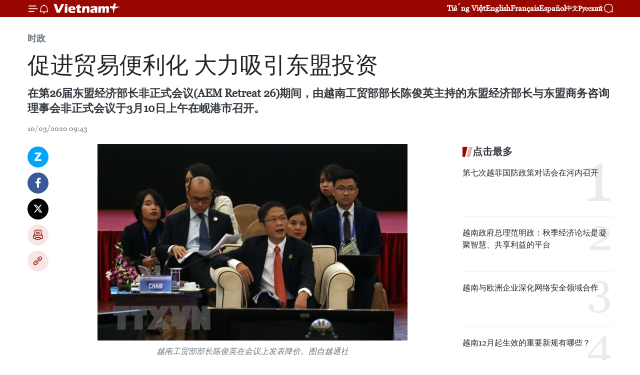

--- FILE ---
content_type: text/html;charset=utf-8
request_url: https://zh.vietnamplus.vn/article-post110894.vnp
body_size: 24768
content:
<!DOCTYPE html> <html lang="zh" class="cn"> <head> <title>促进贸易便利化 大力吸引东盟投资 | Vietnam+ (VietnamPlus)</title> <meta name="description" content="在第26届东盟经济部长非正式会议(AEM Retreat 26)期间，由越南工贸部部长陈俊英主持的东盟经济部长与东盟商务咨询理事会非正式会议于3月10日上午在岘港市召开。"/> <meta name="keywords" content="贸易,东盟,投资,第26届东盟经济部长非正式会议,AEM Retreat 26,越南工贸部部长,陈俊英"/> <meta name="news_keywords" content="贸易,东盟,投资,第26届东盟经济部长非正式会议,AEM Retreat 26,越南工贸部部长,陈俊英"/> <meta http-equiv="Content-Type" content="text/html; charset=utf-8" /> <meta http-equiv="X-UA-Compatible" content="IE=edge"/> <meta http-equiv="refresh" content="1800" /> <meta name="revisit-after" content="1 days" /> <meta name="viewport" content="width=device-width, initial-scale=1"> <meta http-equiv="content-language" content="vi" /> <meta name="format-detection" content="telephone=no"/> <meta name="format-detection" content="address=no"/> <meta name="apple-mobile-web-app-capable" content="yes"> <meta name="apple-mobile-web-app-status-bar-style" content="black"> <meta name="apple-mobile-web-app-title" content="Vietnam+ (VietnamPlus)"/> <meta name="referrer" content="no-referrer-when-downgrade"/> <link rel="shortcut icon" href="https://media.vietnamplus.vn/assets/web/styles/img/favicon.ico" type="image/x-icon" /> <link rel="preconnect" href="https://media.vietnamplus.vn"/> <link rel="dns-prefetch" href="https://media.vietnamplus.vn"/> <link rel="preconnect" href="//www.google-analytics.com" /> <link rel="preconnect" href="//www.googletagmanager.com" /> <link rel="preconnect" href="//stc.za.zaloapp.com" /> <link rel="preconnect" href="//fonts.googleapis.com" /> <link rel="preconnect" href="//pagead2.googlesyndication.com"/> <link rel="preconnect" href="//tpc.googlesyndication.com"/> <link rel="preconnect" href="//securepubads.g.doubleclick.net"/> <link rel="preconnect" href="//accounts.google.com"/> <link rel="preconnect" href="//adservice.google.com"/> <link rel="preconnect" href="//adservice.google.com.vn"/> <link rel="preconnect" href="//www.googletagservices.com"/> <link rel="preconnect" href="//partner.googleadservices.com"/> <link rel="preconnect" href="//tpc.googlesyndication.com"/> <link rel="preconnect" href="//za.zdn.vn"/> <link rel="preconnect" href="//sp.zalo.me"/> <link rel="preconnect" href="//connect.facebook.net"/> <link rel="preconnect" href="//www.facebook.com"/> <link rel="dns-prefetch" href="//www.google-analytics.com" /> <link rel="dns-prefetch" href="//www.googletagmanager.com" /> <link rel="dns-prefetch" href="//stc.za.zaloapp.com" /> <link rel="dns-prefetch" href="//fonts.googleapis.com" /> <link rel="dns-prefetch" href="//pagead2.googlesyndication.com"/> <link rel="dns-prefetch" href="//tpc.googlesyndication.com"/> <link rel="dns-prefetch" href="//securepubads.g.doubleclick.net"/> <link rel="dns-prefetch" href="//accounts.google.com"/> <link rel="dns-prefetch" href="//adservice.google.com"/> <link rel="dns-prefetch" href="//adservice.google.com.vn"/> <link rel="dns-prefetch" href="//www.googletagservices.com"/> <link rel="dns-prefetch" href="//partner.googleadservices.com"/> <link rel="dns-prefetch" href="//tpc.googlesyndication.com"/> <link rel="dns-prefetch" href="//za.zdn.vn"/> <link rel="dns-prefetch" href="//sp.zalo.me"/> <link rel="dns-prefetch" href="//connect.facebook.net"/> <link rel="dns-prefetch" href="//www.facebook.com"/> <link rel="dns-prefetch" href="//graph.facebook.com"/> <link rel="dns-prefetch" href="//static.xx.fbcdn.net"/> <link rel="dns-prefetch" href="//staticxx.facebook.com"/> <script> var cmsConfig = { domainDesktop: 'https://zh.vietnamplus.vn', domainMobile: 'https://zh.vietnamplus.vn', domainApi: 'https://zh-api.vietnamplus.vn', domainStatic: 'https://media.vietnamplus.vn', domainLog: 'https://zh-log.vietnamplus.vn', googleAnalytics: 'G\-6R6V6RSN83', siteId: 0, pageType: 1, objectId: 110894, adsZone: 371, allowAds: false, adsLazy: true, antiAdblock: true, }; if (window.location.protocol !== 'https:' && window.location.hostname.indexOf('vietnamplus.vn') !== -1) { window.location = 'https://' + window.location.hostname + window.location.pathname + window.location.hash; } var USER_AGENT=window.navigator&&(window.navigator.userAgent||window.navigator.vendor)||window.opera||"",IS_MOBILE=/Android|webOS|iPhone|iPod|BlackBerry|Windows Phone|IEMobile|Mobile Safari|Opera Mini/i.test(USER_AGENT),IS_REDIRECT=!1;function setCookie(e,o,i){var n=new Date,i=(n.setTime(n.getTime()+24*i*60*60*1e3),"expires="+n.toUTCString());document.cookie=e+"="+o+"; "+i+";path=/;"}function getCookie(e){var o=document.cookie.indexOf(e+"="),i=o+e.length+1;return!o&&e!==document.cookie.substring(0,e.length)||-1===o?null:(-1===(e=document.cookie.indexOf(";",i))&&(e=document.cookie.length),unescape(document.cookie.substring(i,e)))}IS_MOBILE&&getCookie("isDesktop")&&(setCookie("isDesktop",1,-1),window.location=window.location.pathname.replace(".amp", ".vnp")+window.location.search,IS_REDIRECT=!0); </script> <script> if(USER_AGENT && USER_AGENT.indexOf("facebot") <= 0 && USER_AGENT.indexOf("facebookexternalhit") <= 0) { var query = ''; var hash = ''; if (window.location.search) query = window.location.search; if (window.location.hash) hash = window.location.hash; var canonicalUrl = 'https://zh.vietnamplus.vn/article-post110894.vnp' + query + hash ; var curUrl = decodeURIComponent(window.location.href); if(!location.port && canonicalUrl.startsWith("http") && curUrl != canonicalUrl){ window.location.replace(canonicalUrl); } } </script> <meta property="fb:pages" content="120834779440" /> <meta property="fb:app_id" content="1960985707489919" /> <meta name="author" content="Vietnam+ (VietnamPlus)" /> <meta name="copyright" content="Copyright © 2025 by Vietnam+ (VietnamPlus)" /> <meta name="RATING" content="GENERAL" /> <meta name="GENERATOR" content="Vietnam+ (VietnamPlus)" /> <meta content="Vietnam+ (VietnamPlus)" itemprop="sourceOrganization" name="source"/> <meta content="news" itemprop="genre" name="medium"/> <meta name="robots" content="noarchive, max-image-preview:large, index, follow" /> <meta name="GOOGLEBOT" content="noarchive, max-image-preview:large, index, follow" /> <link rel="canonical" href="https://zh.vietnamplus.vn/article-post110894.vnp" /> <meta property="og:site_name" content="Vietnam+ (VietnamPlus)"/> <meta property="og:rich_attachment" content="true"/> <meta property="og:type" content="article"/> <meta property="og:url" content="https://zh.vietnamplus.vn/article-post110894.vnp"/> <meta property="og:image" content="https://mediazh.vietnamplus.vn/images/d64b6dba57756e92a2c312b3d69010b7090cc516ccabf2196fbe1403c093075cbb8fb2296fd620bc065e9ba77bda2bf4da676b4c15f3ad8cce276976002cc06fe5dda25bf0369befcda5ca44bb39fc4b/1003asean2.jpg.webp"/> <meta property="og:image:width" content="1200"/> <meta property="og:image:height" content="630"/> <meta property="og:title" content="促进贸易便利化 大力吸引东盟投资 "/> <meta property="og:description" content="在第26届东盟经济部长非正式会议(AEM Retreat 26)期间，由越南工贸部部长陈俊英主持的东盟经济部长与东盟商务咨询理事会非正式会议于3月10日上午在岘港市召开。"/> <meta name="twitter:card" value="summary"/> <meta name="twitter:url" content="https://zh.vietnamplus.vn/article-post110894.vnp"/> <meta name="twitter:title" content="促进贸易便利化 大力吸引东盟投资 "/> <meta name="twitter:description" content="在第26届东盟经济部长非正式会议(AEM Retreat 26)期间，由越南工贸部部长陈俊英主持的东盟经济部长与东盟商务咨询理事会非正式会议于3月10日上午在岘港市召开。"/> <meta name="twitter:image" content="https://mediazh.vietnamplus.vn/images/d64b6dba57756e92a2c312b3d69010b7090cc516ccabf2196fbe1403c093075cbb8fb2296fd620bc065e9ba77bda2bf4da676b4c15f3ad8cce276976002cc06fe5dda25bf0369befcda5ca44bb39fc4b/1003asean2.jpg.webp"/> <meta name="twitter:site" content="@Vietnam+ (VietnamPlus)"/> <meta name="twitter:creator" content="@Vietnam+ (VietnamPlus)"/> <meta property="article:publisher" content="https://www.facebook.com/VietnamPlus" /> <meta property="article:tag" content="贸易,东盟,投资,第26届东盟经济部长非正式会议,AEM Retreat 26,越南工贸部部长,陈俊英"/> <meta property="article:section" content="时政" /> <meta property="article:published_time" content="2020-03-10T16:43:00+0700"/> <meta property="article:modified_time" content="2020-03-10T16:49:28+0700"/> <script type="application/ld+json"> { "@context": "http://schema.org", "@type": "Organization", "name": "Vietnam+ (VietnamPlus)", "url": "https://zh.vietnamplus.vn", "logo": "https://media.vietnamplus.vn/assets/web/styles/img/logo.png", "foundingDate": "2008", "founders": [ { "@type": "Person", "name": "Thông tấn xã Việt Nam (TTXVN)" } ], "address": [ { "@type": "PostalAddress", "streetAddress": "Số 05 Lý Thường Kiệt - Hà Nội - Việt Nam", "addressLocality": "Hà Nội City", "addressRegion": "Northeast", "postalCode": "100000", "addressCountry": "VNM" } ], "contactPoint": [ { "@type": "ContactPoint", "telephone": "+84-243-941-1349", "contactType": "customer service" }, { "@type": "ContactPoint", "telephone": "+84-243-941-1348", "contactType": "customer service" } ], "sameAs": [ "https://www.facebook.com/VietnamPlus", "https://www.tiktok.com/@vietnamplus", "https://twitter.com/vietnamplus", "https://www.youtube.com/c/BaoVietnamPlus" ] } </script> <script type="application/ld+json"> { "@context" : "https://schema.org", "@type" : "WebSite", "name": "Vietnam+ (VietnamPlus)", "url": "https://zh.vietnamplus.vn", "alternateName" : "Báo điện tử VIETNAMPLUS, Cơ quan của Thông tấn xã Việt Nam (TTXVN)", "potentialAction": { "@type": "SearchAction", "target": { "@type": "EntryPoint", "urlTemplate": "https://zh.vietnamplus.vn/search/?q={search_term_string}" }, "query-input": "required name=search_term_string" } } </script> <script type="application/ld+json"> { "@context":"http://schema.org", "@type":"BreadcrumbList", "itemListElement":[ { "@type":"ListItem", "position":1, "item":{ "@id":"https://zh.vietnamplus.vn/politics/", "name":"时政" } } ] } </script> <script type="application/ld+json"> { "@context": "http://schema.org", "@type": "NewsArticle", "mainEntityOfPage":{ "@type":"WebPage", "@id":"https://zh.vietnamplus.vn/article-post110894.vnp" }, "headline": "促进贸易便利化 大力吸引东盟投资", "description": "在第26届东盟经济部长非正式会议(AEM Retreat 26)期间，由越南工贸部部长陈俊英主持的东盟经济部长与东盟商务咨询理事会非正式会议于3月10日上午在岘港市召开。", "image": { "@type": "ImageObject", "url": "https://mediazh.vietnamplus.vn/images/d64b6dba57756e92a2c312b3d69010b7090cc516ccabf2196fbe1403c093075cbb8fb2296fd620bc065e9ba77bda2bf4da676b4c15f3ad8cce276976002cc06fe5dda25bf0369befcda5ca44bb39fc4b/1003asean2.jpg.webp", "width" : 1200, "height" : 675 }, "datePublished": "2020-03-10T16:43:00+0700", "dateModified": "2020-03-10T16:49:28+0700", "author": { "@type": "Person", "name": "" }, "publisher": { "@type": "Organization", "name": "Vietnam+ (VietnamPlus)", "logo": { "@type": "ImageObject", "url": "https://media.vietnamplus.vn/assets/web/styles/img/logo.png" } } } </script> <link rel="preload" href="https://media.vietnamplus.vn/assets/web/styles/css/main.min-1.0.14.css" as="style"> <link rel="preload" href="https://media.vietnamplus.vn/assets/web/js/main.min-1.0.33.js" as="script"> <link rel="preload" href="https://media.vietnamplus.vn/assets/web/js/detail.min-1.0.15.js" as="script"> <link rel="preload" href="https://common.mcms.one/assets/styles/css/vietnamplus-1.0.0.css" as="style"> <link rel="stylesheet" href="https://common.mcms.one/assets/styles/css/vietnamplus-1.0.0.css"> <link id="cms-style" rel="stylesheet" href="https://media.vietnamplus.vn/assets/web/styles/css/main.min-1.0.14.css"> <script type="text/javascript"> var _metaOgUrl = 'https://zh.vietnamplus.vn/article-post110894.vnp'; var page_title = document.title; var tracked_url = window.location.pathname + window.location.search + window.location.hash; var cate_path = 'politics'; if (cate_path.length > 0) { tracked_url = "/" + cate_path + tracked_url; } </script> <script async="" src="https://www.googletagmanager.com/gtag/js?id=G-6R6V6RSN83"></script> <script> window.dataLayer = window.dataLayer || []; function gtag(){dataLayer.push(arguments);} gtag('js', new Date()); gtag('config', 'G-6R6V6RSN83', {page_path: tracked_url}); </script> <script>window.dataLayer = window.dataLayer || [];dataLayer.push({'pageCategory': '/politics'});</script> <script> window.dataLayer = window.dataLayer || []; dataLayer.push({ 'event': 'Pageview', 'articleId': '110894', 'articleTitle': '促进贸易便利化 大力吸引东盟投资 ', 'articleCategory': '时政', 'articleAlowAds': false, 'articleType': 'detail', 'articleTags': '贸易,东盟,投资,第26届东盟经济部长非正式会议,AEM Retreat 26,越南工贸部部长,陈俊英', 'articlePublishDate': '2020-03-10T16:43:00+0700', 'articleThumbnail': 'https://mediazh.vietnamplus.vn/images/d64b6dba57756e92a2c312b3d69010b7090cc516ccabf2196fbe1403c093075cbb8fb2296fd620bc065e9ba77bda2bf4da676b4c15f3ad8cce276976002cc06fe5dda25bf0369befcda5ca44bb39fc4b/1003asean2.jpg.webp', 'articleShortUrl': 'https://zh.vietnamplus.vn/article-post110894.vnp', 'articleFullUrl': 'https://zh.vietnamplus.vn/article-post110894.vnp', }); </script> <script type='text/javascript'> gtag('event', 'article_page',{ 'articleId': '110894', 'articleTitle': '促进贸易便利化 大力吸引东盟投资 ', 'articleCategory': '时政', 'articleAlowAds': false, 'articleType': 'detail', 'articleTags': '贸易,东盟,投资,第26届东盟经济部长非正式会议,AEM Retreat 26,越南工贸部部长,陈俊英', 'articlePublishDate': '2020-03-10T16:43:00+0700', 'articleThumbnail': 'https://mediazh.vietnamplus.vn/images/d64b6dba57756e92a2c312b3d69010b7090cc516ccabf2196fbe1403c093075cbb8fb2296fd620bc065e9ba77bda2bf4da676b4c15f3ad8cce276976002cc06fe5dda25bf0369befcda5ca44bb39fc4b/1003asean2.jpg.webp', 'articleShortUrl': 'https://zh.vietnamplus.vn/article-post110894.vnp', 'articleFullUrl': 'https://zh.vietnamplus.vn/article-post110894.vnp', }); </script> <script>(function(w,d,s,l,i){w[l]=w[l]||[];w[l].push({'gtm.start': new Date().getTime(),event:'gtm.js'});var f=d.getElementsByTagName(s)[0], j=d.createElement(s),dl=l!='dataLayer'?'&l='+l:'';j.async=true;j.src= 'https://www.googletagmanager.com/gtm.js?id='+i+dl;f.parentNode.insertBefore(j,f); })(window,document,'script','dataLayer','GTM-5WM58F3N');</script> <script type="text/javascript"> !function(){"use strict";function e(e){var t=!(arguments.length>1&&void 0!==arguments[1])||arguments[1],c=document.createElement("script");c.src=e,t?c.type="module":(c.async=!0,c.type="text/javascript",c.setAttribute("nomodule",""));var n=document.getElementsByTagName("script")[0];n.parentNode.insertBefore(c,n)}!function(t,c){!function(t,c,n){var a,o,r;n.accountId=c,null!==(a=t.marfeel)&&void 0!==a||(t.marfeel={}),null!==(o=(r=t.marfeel).cmd)&&void 0!==o||(r.cmd=[]),t.marfeel.config=n;var i="https://sdk.mrf.io/statics";e("".concat(i,"/marfeel-sdk.js?id=").concat(c),!0),e("".concat(i,"/marfeel-sdk.es5.js?id=").concat(c),!1)}(t,c,arguments.length>2&&void 0!==arguments[2]?arguments[2]:{})}(window,2272,{} )}(); </script> <script async src="https://sp.zalo.me/plugins/sdk.js"></script> </head> <body class="detail-page"> <div id="sdaWeb_SdaMasthead" class="rennab rennab-top" data-platform="1" data-position="Web_SdaMasthead"> </div> <header class=" site-header"> <div class="sticky"> <div class="container"> <i class="ic-menu"></i> <i class="ic-bell"></i> <div id="header-news" class="pick-news hidden" data-source="header-latest-news"></div> <a class="small-logo" href="/" title="Vietnam+ (VietnamPlus)">Vietnam+ (VietnamPlus)</a> <ul class="menu"> <li> <a href="https://www.vietnamplus.vn" title="Tiếng Việt" target="_blank">Tiếng Việt</a> </li> <li> <a href="https://en.vietnamplus.vn" title="English" target="_blank" rel="nofollow">English</a> </li> <li> <a href="https://fr.vietnamplus.vn" title="Français" target="_blank" rel="nofollow">Français</a> </li> <li> <a href="https://es.vietnamplus.vn" title="Español" target="_blank" rel="nofollow">Español</a> </li> <li> <a href="https://zh.vietnamplus.vn" title="中文" target="_blank" rel="nofollow">中文</a> </li> <li> <a href="https://ru.vietnamplus.vn" title="Русский" target="_blank" rel="nofollow">Русский</a> </li> </ul> <div class="search-wrapper"> <i class="ic-search"></i> <input type="text" class="search txtsearch" placeholder="关键词"> </div> </div> </div> </header> <div class="site-body"> <div id="sdaWeb_SdaBackground" class="rennab " data-platform="1" data-position="Web_SdaBackground"> </div> <div class="container"> <div class="breadcrumb breadcrumb-detail"> <h2 class="main"> <a href="https://zh.vietnamplus.vn/politics/" title="时政" class="active">时政</a> </h2> </div> <div id="sdaWeb_SdaTop" class="rennab " data-platform="1" data-position="Web_SdaTop"> </div> <div class="article"> <h1 class="article__title cms-title "> 促进贸易便利化 大力吸引东盟投资 </h1> <div class="article__sapo cms-desc"> 在第26届东盟经济部长非正式会议(AEM Retreat 26)期间，由越南工贸部部长陈俊英主持的东盟经济部长与东盟商务咨询理事会非正式会议于3月10日上午在岘港市召开。 </div> <div id="sdaWeb_SdaArticleAfterSapo" class="rennab " data-platform="1" data-position="Web_SdaArticleAfterSapo"> </div> <div class="article__meta"> <time class="time" datetime="2020-03-10T16:43:00+0700" data-time="1583833380" data-friendly="false">2020年03月10日星期二 16:43</time> <meta class="cms-date" itemprop="datePublished" content="2020-03-10T16:43:00+0700"> </div> <div class="col"> <div class="main-col content-col"> <div class="article__body zce-content-body cms-body" itemprop="articleBody"> <div class="social-pin sticky article__social"> <a href="javascript:void(0);" class="zl zalo-share-button" title="Zalo" data-href="https://zh.vietnamplus.vn/article-post110894.vnp" data-oaid="4486284411240520426" data-layout="1" data-color="blue" data-customize="true">Zalo</a> <a href="javascript:void(0);" class="item fb" data-href="https://zh.vietnamplus.vn/article-post110894.vnp" data-rel="facebook" title="Facebook">Facebook</a> <a href="javascript:void(0);" class="item tw" data-href="https://zh.vietnamplus.vn/article-post110894.vnp" data-rel="twitter" title="Twitter">Twitter</a> <a href="javascript:void(0);" class="bookmark sendbookmark hidden" onclick="ME.sendBookmark(this, 110894);" data-id="110894" title="收藏">收藏</a> <a href="javascript:void(0);" class="print sendprint" title="Print" data-href="/print-110894.html">打印</a> <a href="javascript:void(0);" class="item link" data-href="https://zh.vietnamplus.vn/article-post110894.vnp" data-rel="copy" title="Copy link">Copy link</a> </div> <div class="ExternalClass2A474D8A08104CD78E4A94AC26C205D6"> <div class="article-photo"> <a href="/Uploaded_ZH/sxtt/2020_03_10/1003asean2.jpg" rel="nofollow" target="_blank"><img alt="促进贸易便利化 大力吸引东盟投资 ảnh 1" src="[data-uri]" class="lazyload cms-photo" data-large-src="https://mediazh.vietnamplus.vn/images/0270f1f1e01d9af365452aa5421fef279c2eb52d09dcf7067a3c09cf4e1179311a80fff4cbbca6ea6c976cdf041819b641e276017b655c9986dbd0056ab15af0/1003asean2.jpg" data-src="https://mediazh.vietnamplus.vn/images/96ffd5bee16f5c3e10e13684daa7101ad8a83a5f4d738c3890f49951af85b73810c3b4e15309d98b46239ea99fc94242e5dda25bf0369befcda5ca44bb39fc4b/1003asean2.jpg" title="促进贸易便利化 大力吸引东盟投资 ảnh 1"></a><span>越南工贸部部长陈俊英在会议上发表降价。图自越通社</span> </div> <br> 越通社岘港——在第26届东盟经济部长非正式会议(AEM Retreat 26)期间，由越南工贸部部长陈俊英主持的东盟经济部长与东盟商务咨询理事会非正式会议于3月10日上午在岘港市召开。 <br> <br> 在会议上，东盟商务理事会（ABAC）已提出了有关通过促进贸易便利化、推进中小微型企业发展，集中于电子商务、旅游和物流等核心领域并促进改革等方式加大东盟投资力度。 <br> <br> &nbsp;此外，ABAC通过东盟人力资源开发援助项目和数字商务平台互联互通项目（AHEAD）、数字商务互联互通项目、东盟智能增长互联互通项目、东盟企业咨询网络升级项目（AMEN）等的大型项目对促进世界经济增长和将东盟经济共同体建设成为一个活跃环境等发挥更大作用。 <br> <br> 据组委会的消息， 2020年东盟轮值主席年的主题为 “齐心协力和主动适应” (Cohesive and Responsive),其中“齐心协力”的概念反应东盟关于巩固团结和统一、加强互联互通、增强社区意识、突出东盟特色、促进东盟与伙伴和国际社会的关系和提高东盟的运作质效等的需求。 <div class="article-photo"> <a href="/Uploaded_ZH/sxtt/2020_03_10/vna_potal_asean_2020_hoi_nghi_tham_van_cua_bo_truong_kinh_te_asean_hep_voi_hoi_dong_tu_van_kinh_doanh_asean_102242751_4499048_1.jpg" rel="nofollow" target="_blank"><img alt="促进贸易便利化 大力吸引东盟投资 ảnh 2" src="[data-uri]" class="lazyload cms-photo" data-large-src="https://mediazh.vietnamplus.vn/images/[base64]/vna_potal_asean_2020_hoi_nghi_tham_van_cua_bo_truong_kinh_te_asean_hep_voi_hoi_dong_tu_van_kinh_doanh_asean_102242751_4499048_1.jpg" data-src="https://mediazh.vietnamplus.vn/images/[base64]/vna_potal_asean_2020_hoi_nghi_tham_van_cua_bo_truong_kinh_te_asean_hep_voi_hoi_dong_tu_van_kinh_doanh_asean_102242751_4499048_1.jpg" title="促进贸易便利化 大力吸引东盟投资 ảnh 2"></a><span>会议场景。图自越通社 </span> </div> <br> <br> &nbsp;而“主动适应”这个概念则强调了在地区和世界形势错综复杂，机遇和挑战并存等的背景下提高主动性、创造力和适应能力等的重要性。同时，所选的主题十分符合2025年东盟经济共同体建设蓝图的核心内容（即促进数字化转型和可持续发展）。 <br> <br> 预计，第26届东盟经济部长非正式会议成果将于3月10日下午对外公布。 <br> <br> 此前，3月8日，越南工贸部已主持召开东盟高级经济官员筹备会议，与会代表本着三大方向（即促进东盟区内互联互通和经济联通；促进致力于和平与可持续发展的伙伴关系和提升东盟的适应能力和运作效益）对越南提出的13个优先事项进行讨论。（完）
</div> <div class="article__source"> <div class="source"> <span class="name">越通社</span> </div> </div> <div id="sdaWeb_SdaArticleAfterBody" class="rennab " data-platform="1" data-position="Web_SdaArticleAfterBody"> </div> </div> <div class="article__tag"> <a class="active" href="https://zh.vietnamplus.vn/tag/贸易-tag2759.vnp" title="贸易">#贸易</a> <a class="active" href="https://zh.vietnamplus.vn/tag/东盟-tag157.vnp" title="东盟">#东盟</a> <a class="" href="https://zh.vietnamplus.vn/tag/投资-tag869.vnp" title="投资">#投资</a> <a class="" href="https://zh.vietnamplus.vn/tag.vnp?q=第26届东盟经济部长非正式会议" title="第26届东盟经济部长非正式会议">#第26届东盟经济部长非正式会议</a> <a class="" href="https://zh.vietnamplus.vn/tag.vnp?q=AEM Retreat 26" title="AEM Retreat 26">#AEM Retreat 26</a> <a class="" href="https://zh.vietnamplus.vn/tag/-0-tag23512.vnp" title="越南工贸部部长">#越南工贸部部长</a> <a class="" href="https://zh.vietnamplus.vn/tag.vnp?q=陈俊英" title="陈俊英">#陈俊英</a> </div> <div id="sdaWeb_SdaArticleAfterTag" class="rennab " data-platform="1" data-position="Web_SdaArticleAfterTag"> </div> <div class="wrap-social"> <div class="social-pin article__social"> <a href="javascript:void(0);" class="zl zalo-share-button" title="Zalo" data-href="https://zh.vietnamplus.vn/article-post110894.vnp" data-oaid="4486284411240520426" data-layout="1" data-color="blue" data-customize="true">Zalo</a> <a href="javascript:void(0);" class="item fb" data-href="https://zh.vietnamplus.vn/article-post110894.vnp" data-rel="facebook" title="Facebook">Facebook</a> <a href="javascript:void(0);" class="item tw" data-href="https://zh.vietnamplus.vn/article-post110894.vnp" data-rel="twitter" title="Twitter">Twitter</a> <a href="javascript:void(0);" class="bookmark sendbookmark hidden" onclick="ME.sendBookmark(this, 110894);" data-id="110894" title="收藏">收藏</a> <a href="javascript:void(0);" class="print sendprint" title="Print" data-href="/print-110894.html">打印</a> <a href="javascript:void(0);" class="item link" data-href="https://zh.vietnamplus.vn/article-post110894.vnp" data-rel="copy" title="Copy link">Copy link</a> </div> <a href="https://news.google.com/publications/CAAqBwgKMN-18wowlLWFAw?hl=vi&gl=VN&ceid=VN%3Avi" class="google-news" target="_blank" title="Google News">关注 VietnamPlus</a> </div> <div id="sdaWeb_SdaArticleAfterBody1" class="rennab " data-platform="1" data-position="Web_SdaArticleAfterBody1"> </div> <div id="sdaWeb_SdaArticleAfterBody2" class="rennab " data-platform="1" data-position="Web_SdaArticleAfterBody2"> </div> <div class="box-related-news"> <h3 class="box-heading"> <span class="title">相关新闻</span> </h3> <div class="box-content" data-source="related-news"> <article class="story"> <figure class="story__thumb"> <a class="cms-link" href="https://zh.vietnamplus.vn/article-post109997.vnp" title="2020东盟轮值主席年：东盟防长非正式会议在河内召开"> <img class="lazyload" src="[data-uri]" data-src="https://mediazh.vietnamplus.vn/images/[base64]/vna_potal_nam_chu_tich_asean_2020_khai_mac_hoi_nghi_hep_bo_truong_quoc_phong_cac_nuoc_asean_4458883.jpg.webp" data-srcset="https://mediazh.vietnamplus.vn/images/[base64]/vna_potal_nam_chu_tich_asean_2020_khai_mac_hoi_nghi_hep_bo_truong_quoc_phong_cac_nuoc_asean_4458883.jpg.webp 1x, https://mediazh.vietnamplus.vn/images/[base64]/vna_potal_nam_chu_tich_asean_2020_khai_mac_hoi_nghi_hep_bo_truong_quoc_phong_cac_nuoc_asean_4458883.jpg.webp 2x" alt="2020东盟轮值主席年：东盟防长非正式会议在河内召开"> <noscript><img src="https://mediazh.vietnamplus.vn/images/[base64]/vna_potal_nam_chu_tich_asean_2020_khai_mac_hoi_nghi_hep_bo_truong_quoc_phong_cac_nuoc_asean_4458883.jpg.webp" srcset="https://mediazh.vietnamplus.vn/images/[base64]/vna_potal_nam_chu_tich_asean_2020_khai_mac_hoi_nghi_hep_bo_truong_quoc_phong_cac_nuoc_asean_4458883.jpg.webp 1x, https://mediazh.vietnamplus.vn/images/[base64]/vna_potal_nam_chu_tich_asean_2020_khai_mac_hoi_nghi_hep_bo_truong_quoc_phong_cac_nuoc_asean_4458883.jpg.webp 2x" alt="2020东盟轮值主席年：东盟防长非正式会议在河内召开" class="image-fallback"></noscript> </a> </figure> <h2 class="story__heading" data-tracking="109997"> <a class=" cms-link" href="https://zh.vietnamplus.vn/article-post109997.vnp" title="2020东盟轮值主席年：东盟防长非正式会议在河内召开"> 2020东盟轮值主席年：东盟防长非正式会议在河内召开 </a> </h2> <time class="time" datetime="2020-02-19T14:40:00+0700" data-time="1582098000"> 19/02/2020 14:40 </time> <div class="story__summary story__shorten"> 东盟国防部长非正式会议（ADMM Retreat）2月19日在河内正式召开。越共中央政治局委员、中央军委副书记、国防部长吴春历大将主持会议。 </div> </article> <article class="story"> <figure class="story__thumb"> <a class="cms-link" href="https://zh.vietnamplus.vn/article-post110016.vnp" title="东盟-澳大利亚防长非正式会议在河内召开"> <img class="lazyload" src="[data-uri]" data-src="https://mediazh.vietnamplus.vn/images/6a207130380a6995adc232b70938d3a79fa254afb67f812458f2e3e4de6910c6175d7cdd1133700cbf9e01d49a499a9d6088d2cb28356d19c6af834d7b6e746b/uc.jpg.webp" data-srcset="https://mediazh.vietnamplus.vn/images/6a207130380a6995adc232b70938d3a79fa254afb67f812458f2e3e4de6910c6175d7cdd1133700cbf9e01d49a499a9d6088d2cb28356d19c6af834d7b6e746b/uc.jpg.webp 1x, https://mediazh.vietnamplus.vn/images/c0b508db472e6bb0e68a748ea188e0689fa254afb67f812458f2e3e4de6910c6175d7cdd1133700cbf9e01d49a499a9d6088d2cb28356d19c6af834d7b6e746b/uc.jpg.webp 2x" alt="东盟-澳大利亚防长非正式会议在河内召开"> <noscript><img src="https://mediazh.vietnamplus.vn/images/6a207130380a6995adc232b70938d3a79fa254afb67f812458f2e3e4de6910c6175d7cdd1133700cbf9e01d49a499a9d6088d2cb28356d19c6af834d7b6e746b/uc.jpg.webp" srcset="https://mediazh.vietnamplus.vn/images/6a207130380a6995adc232b70938d3a79fa254afb67f812458f2e3e4de6910c6175d7cdd1133700cbf9e01d49a499a9d6088d2cb28356d19c6af834d7b6e746b/uc.jpg.webp 1x, https://mediazh.vietnamplus.vn/images/c0b508db472e6bb0e68a748ea188e0689fa254afb67f812458f2e3e4de6910c6175d7cdd1133700cbf9e01d49a499a9d6088d2cb28356d19c6af834d7b6e746b/uc.jpg.webp 2x" alt="东盟-澳大利亚防长非正式会议在河内召开" class="image-fallback"></noscript> </a> </figure> <h2 class="story__heading" data-tracking="110016"> <a class=" cms-link" href="https://zh.vietnamplus.vn/article-post110016.vnp" title="东盟-澳大利亚防长非正式会议在河内召开"> 东盟-澳大利亚防长非正式会议在河内召开 </a> </h2> <time class="time" datetime="2020-02-19T18:18:00+0700" data-time="1582111080"> 19/02/2020 18:18 </time> <div class="story__summary story__shorten"> 澳大利亚防长琳达-雷诺兹(Linda Reynolds) 强调，澳大利亚与东盟的合作关系将继续向前发展，为应对时代的挑战和提升东盟的核心作用做出贡献。她还表示，东盟在将印度洋和太平洋建设成为世界最繁荣地区之一扮演重要角色。 </div> </article> <article class="story"> <figure class="story__thumb"> <a class="cms-link" href="https://zh.vietnamplus.vn/article-post110017.vnp" title="东盟防长非正式会议在河内召开 会议聚焦讨论诸多重要议题"> <img class="lazyload" src="[data-uri]" data-src="https://mediazh.vietnamplus.vn/images/6a207130380a6995adc232b70938d3a78ab4e8dd61eac2bb054c355ccd08e311b2d4e215dd1454b576ad6433da6cfeebc3613530d12cf260f903cc8656811037/quoc_phong.jpg.webp" data-srcset="https://mediazh.vietnamplus.vn/images/6a207130380a6995adc232b70938d3a78ab4e8dd61eac2bb054c355ccd08e311b2d4e215dd1454b576ad6433da6cfeebc3613530d12cf260f903cc8656811037/quoc_phong.jpg.webp 1x, https://mediazh.vietnamplus.vn/images/c0b508db472e6bb0e68a748ea188e0688ab4e8dd61eac2bb054c355ccd08e311b2d4e215dd1454b576ad6433da6cfeebc3613530d12cf260f903cc8656811037/quoc_phong.jpg.webp 2x" alt="东盟防长非正式会议在河内召开 会议聚焦讨论诸多重要议题"> <noscript><img src="https://mediazh.vietnamplus.vn/images/6a207130380a6995adc232b70938d3a78ab4e8dd61eac2bb054c355ccd08e311b2d4e215dd1454b576ad6433da6cfeebc3613530d12cf260f903cc8656811037/quoc_phong.jpg.webp" srcset="https://mediazh.vietnamplus.vn/images/6a207130380a6995adc232b70938d3a78ab4e8dd61eac2bb054c355ccd08e311b2d4e215dd1454b576ad6433da6cfeebc3613530d12cf260f903cc8656811037/quoc_phong.jpg.webp 1x, https://mediazh.vietnamplus.vn/images/c0b508db472e6bb0e68a748ea188e0688ab4e8dd61eac2bb054c355ccd08e311b2d4e215dd1454b576ad6433da6cfeebc3613530d12cf260f903cc8656811037/quoc_phong.jpg.webp 2x" alt="东盟防长非正式会议在河内召开 会议聚焦讨论诸多重要议题" class="image-fallback"></noscript> </a> </figure> <h2 class="story__heading" data-tracking="110017"> <a class=" cms-link" href="https://zh.vietnamplus.vn/article-post110017.vnp" title="东盟防长非正式会议在河内召开 会议聚焦讨论诸多重要议题"> <i class="ic-video"></i> 东盟防长非正式会议在河内召开 会议聚焦讨论诸多重要议题 </a> </h2> <time class="time" datetime="2020-02-19T18:45:07+0700" data-time="1582112707"> 19/02/2020 18:45 </time> <div class="story__summary story__shorten"> 东盟国防部长非正式会议（ASMM Retreat）2月19日在河内正式召开。越南国防部长吴春历大将主持会议。东盟各国国防部领导和东盟秘书长林玉辉（Lim Jock Hoi）出席会议。 </div> </article> <article class="story"> <figure class="story__thumb"> <a class="cms-link" href="https://zh.vietnamplus.vn/article-post110020.vnp" title=" 东盟国防部长非正式会议框架内：促进越南和泰国之间的防务合作"> <img class="lazyload" src="[data-uri]" data-src="https://mediazh.vietnamplus.vn/images/6a207130380a6995adc232b70938d3a79fa254afb67f812458f2e3e4de6910c684af1f123940e4e2843d2221b9bc0ddb809855691508213818d461d698ef1937/thai.jpg.webp" data-srcset="https://mediazh.vietnamplus.vn/images/6a207130380a6995adc232b70938d3a79fa254afb67f812458f2e3e4de6910c684af1f123940e4e2843d2221b9bc0ddb809855691508213818d461d698ef1937/thai.jpg.webp 1x, https://mediazh.vietnamplus.vn/images/c0b508db472e6bb0e68a748ea188e0689fa254afb67f812458f2e3e4de6910c684af1f123940e4e2843d2221b9bc0ddb809855691508213818d461d698ef1937/thai.jpg.webp 2x" alt=" 东盟国防部长非正式会议框架内：促进越南和泰国之间的防务合作"> <noscript><img src="https://mediazh.vietnamplus.vn/images/6a207130380a6995adc232b70938d3a79fa254afb67f812458f2e3e4de6910c684af1f123940e4e2843d2221b9bc0ddb809855691508213818d461d698ef1937/thai.jpg.webp" srcset="https://mediazh.vietnamplus.vn/images/6a207130380a6995adc232b70938d3a79fa254afb67f812458f2e3e4de6910c684af1f123940e4e2843d2221b9bc0ddb809855691508213818d461d698ef1937/thai.jpg.webp 1x, https://mediazh.vietnamplus.vn/images/c0b508db472e6bb0e68a748ea188e0689fa254afb67f812458f2e3e4de6910c684af1f123940e4e2843d2221b9bc0ddb809855691508213818d461d698ef1937/thai.jpg.webp 2x" alt=" 东盟国防部长非正式会议框架内：促进越南和泰国之间的防务合作" class="image-fallback"></noscript> </a> </figure> <h2 class="story__heading" data-tracking="110020"> <a class=" cms-link" href="https://zh.vietnamplus.vn/article-post110020.vnp" title=" 东盟国防部长非正式会议框架内：促进越南和泰国之间的防务合作"> 东盟国防部长非正式会议框架内：促进越南和泰国之间的防务合作 </a> </h2> <time class="time" datetime="2020-02-19T19:39:00+0700" data-time="1582115940"> 19/02/2020 19:39 </time> <div class="story__summary story__shorten"> 泰国国防部副部长猜昌大将高度赞赏东盟轮值主席国越南的筹备工作以及2020年东盟国防部长非正式会议的成功。关于越南提出的“齐心协力与主动应对”的2020年东盟主题，泰国将其视为在东盟防长会议（ADMM）和东盟防长扩大会议（ADMM ）框架内促进防务合作的良好方向。 </div> </article> <article class="story"> <figure class="story__thumb"> <a class="cms-link" href="https://zh.vietnamplus.vn/article-post110021.vnp" title="越南防长在东盟国防部长非正式会议框架内会见印尼高级军事代表团"> <img class="lazyload" src="[data-uri]" data-src="https://mediazh.vietnamplus.vn/images/6a207130380a6995adc232b70938d3a79fa254afb67f812458f2e3e4de6910c604a1a9a96c188c9bd164854d7e86db15523f12b7b18415f5f6e3ec2a01751e47/do_doc.jpg.webp" data-srcset="https://mediazh.vietnamplus.vn/images/6a207130380a6995adc232b70938d3a79fa254afb67f812458f2e3e4de6910c604a1a9a96c188c9bd164854d7e86db15523f12b7b18415f5f6e3ec2a01751e47/do_doc.jpg.webp 1x, https://mediazh.vietnamplus.vn/images/c0b508db472e6bb0e68a748ea188e0689fa254afb67f812458f2e3e4de6910c604a1a9a96c188c9bd164854d7e86db15523f12b7b18415f5f6e3ec2a01751e47/do_doc.jpg.webp 2x" alt="越南防长在东盟国防部长非正式会议框架内会见印尼高级军事代表团"> <noscript><img src="https://mediazh.vietnamplus.vn/images/6a207130380a6995adc232b70938d3a79fa254afb67f812458f2e3e4de6910c604a1a9a96c188c9bd164854d7e86db15523f12b7b18415f5f6e3ec2a01751e47/do_doc.jpg.webp" srcset="https://mediazh.vietnamplus.vn/images/6a207130380a6995adc232b70938d3a79fa254afb67f812458f2e3e4de6910c604a1a9a96c188c9bd164854d7e86db15523f12b7b18415f5f6e3ec2a01751e47/do_doc.jpg.webp 1x, https://mediazh.vietnamplus.vn/images/c0b508db472e6bb0e68a748ea188e0689fa254afb67f812458f2e3e4de6910c604a1a9a96c188c9bd164854d7e86db15523f12b7b18415f5f6e3ec2a01751e47/do_doc.jpg.webp 2x" alt="越南防长在东盟国防部长非正式会议框架内会见印尼高级军事代表团" class="image-fallback"></noscript> </a> </figure> <h2 class="story__heading" data-tracking="110021"> <a class=" cms-link" href="https://zh.vietnamplus.vn/article-post110021.vnp" title="越南防长在东盟国防部长非正式会议框架内会见印尼高级军事代表团"> 越南防长在东盟国防部长非正式会议框架内会见印尼高级军事代表团 </a> </h2> <time class="time" datetime="2020-02-19T19:56:00+0700" data-time="1582116960"> 19/02/2020 19:56 </time> <div class="story__summary story__shorten"> 为了让两国防务合作继续朝着全面、实质方向发展，双方一致同意继续保持各级代表团互访与接触、提高现有的对话机制效率、促进各兵种之间的合作；同时在多边论坛上，特别是越南国防部在2020年内主办有关军事、国防的会议与活动上相互协调和相互支持。 </div> </article> <article class="story"> <figure class="story__thumb"> <a class="cms-link" href="https://zh.vietnamplus.vn/article-post110812.vnp" title="越南向第26届东盟经济部长非正式会议提出13项优先事项"> <img class="lazyload" src="[data-uri]" data-src="https://mediazh.vietnamplus.vn/images/[base64]/asean_2020_hoi_nghi_quan_chuc_kinh_te_cap_cao_asean__141048794_4494358.jpg.webp" data-srcset="https://mediazh.vietnamplus.vn/images/[base64]/asean_2020_hoi_nghi_quan_chuc_kinh_te_cap_cao_asean__141048794_4494358.jpg.webp 1x, https://mediazh.vietnamplus.vn/images/[base64]/asean_2020_hoi_nghi_quan_chuc_kinh_te_cap_cao_asean__141048794_4494358.jpg.webp 2x" alt="越南向第26届东盟经济部长非正式会议提出13项优先事项"> <noscript><img src="https://mediazh.vietnamplus.vn/images/[base64]/asean_2020_hoi_nghi_quan_chuc_kinh_te_cap_cao_asean__141048794_4494358.jpg.webp" srcset="https://mediazh.vietnamplus.vn/images/[base64]/asean_2020_hoi_nghi_quan_chuc_kinh_te_cap_cao_asean__141048794_4494358.jpg.webp 1x, https://mediazh.vietnamplus.vn/images/[base64]/asean_2020_hoi_nghi_quan_chuc_kinh_te_cap_cao_asean__141048794_4494358.jpg.webp 2x" alt="越南向第26届东盟经济部长非正式会议提出13项优先事项" class="image-fallback"></noscript> </a> </figure> <h2 class="story__heading" data-tracking="110812"> <a class=" cms-link" href="https://zh.vietnamplus.vn/article-post110812.vnp" title="越南向第26届东盟经济部长非正式会议提出13项优先事项"> 越南向第26届东盟经济部长非正式会议提出13项优先事项 </a> </h2> <time class="time" datetime="2020-03-09T09:32:00+0700" data-time="1583721120"> 09/03/2020 09:32 </time> <div class="story__summary story__shorten"> 东盟经济高官会（SEOM）筹备会议于3月8日在岘港市举行。 </div> </article> <article class="story"> <figure class="story__thumb"> <a class="cms-link" href="https://zh.vietnamplus.vn/article-post110884.vnp" title="越南为第26届东盟经济部长非正式会议所作出的周密准备获国际社会高度评价"> <img class="lazyload" src="[data-uri]" data-src="https://mediazh.vietnamplus.vn/images/[base64]/vna_potal_hoi_nghi_bo_truong_kinh_te_asean_hep_lan_thu_26_123752091_4499451.jpg.webp" data-srcset="https://mediazh.vietnamplus.vn/images/[base64]/vna_potal_hoi_nghi_bo_truong_kinh_te_asean_hep_lan_thu_26_123752091_4499451.jpg.webp 1x, https://mediazh.vietnamplus.vn/images/[base64]/vna_potal_hoi_nghi_bo_truong_kinh_te_asean_hep_lan_thu_26_123752091_4499451.jpg.webp 2x" alt="越南为第26届东盟经济部长非正式会议所作出的周密准备获国际社会高度评价"> <noscript><img src="https://mediazh.vietnamplus.vn/images/[base64]/vna_potal_hoi_nghi_bo_truong_kinh_te_asean_hep_lan_thu_26_123752091_4499451.jpg.webp" srcset="https://mediazh.vietnamplus.vn/images/[base64]/vna_potal_hoi_nghi_bo_truong_kinh_te_asean_hep_lan_thu_26_123752091_4499451.jpg.webp 1x, https://mediazh.vietnamplus.vn/images/[base64]/vna_potal_hoi_nghi_bo_truong_kinh_te_asean_hep_lan_thu_26_123752091_4499451.jpg.webp 2x" alt="越南为第26届东盟经济部长非正式会议所作出的周密准备获国际社会高度评价" class="image-fallback"></noscript> </a> </figure> <h2 class="story__heading" data-tracking="110884"> <a class=" cms-link" href="https://zh.vietnamplus.vn/article-post110884.vnp" title="越南为第26届东盟经济部长非正式会议所作出的周密准备获国际社会高度评价"> 越南为第26届东盟经济部长非正式会议所作出的周密准备获国际社会高度评价 </a> </h2> <time class="time" datetime="2020-03-10T15:36:00+0700" data-time="1583829360"> 10/03/2020 15:36 </time> <div class="story__summary story__shorten"> 3月10日，东盟经济部长与东盟商务咨询理事会非正式会议和第26届东盟经济部长非正式会议(AEM Retreat 26)在岘港市举行。 </div> </article> </div> </div> <div id="sdaWeb_SdaArticleAfterRelated" class="rennab " data-platform="1" data-position="Web_SdaArticleAfterRelated"> </div> <div class="timeline secondary"> <h3 class="box-heading"> <a href="https://zh.vietnamplus.vn/politics/" title="时政" class="title"> 更多 </a> </h3> <div class="box-content content-list" data-source="recommendation-371"> <article class="story" data-id="254287"> <figure class="story__thumb"> <a class="cms-link" href="https://zh.vietnamplus.vn/article-post254287.vnp" title="侨胞与祖国：海外越南人的责任与角色关乎国家未来"> <img class="lazyload" src="[data-uri]" data-src="https://mediazh.vietnamplus.vn/images/0bb30c1d9e39d3ea5537726c1792578a177e36eb54efa4f79a55936011c1336cbd34f022d2bc59673bfe3c035175f6e1316a30945751280a8de64327afc1b74a/nhat-15925.jpg.webp" data-srcset="https://mediazh.vietnamplus.vn/images/0bb30c1d9e39d3ea5537726c1792578a177e36eb54efa4f79a55936011c1336cbd34f022d2bc59673bfe3c035175f6e1316a30945751280a8de64327afc1b74a/nhat-15925.jpg.webp 1x, https://mediazh.vietnamplus.vn/images/218ed92fadd1b92ba492abdac80757e9177e36eb54efa4f79a55936011c1336cbd34f022d2bc59673bfe3c035175f6e1316a30945751280a8de64327afc1b74a/nhat-15925.jpg.webp 2x" alt="在日本福冈越南人协会名誉主席阮维英接受越通社记者的采访。图自越通社"> <noscript><img src="https://mediazh.vietnamplus.vn/images/0bb30c1d9e39d3ea5537726c1792578a177e36eb54efa4f79a55936011c1336cbd34f022d2bc59673bfe3c035175f6e1316a30945751280a8de64327afc1b74a/nhat-15925.jpg.webp" srcset="https://mediazh.vietnamplus.vn/images/0bb30c1d9e39d3ea5537726c1792578a177e36eb54efa4f79a55936011c1336cbd34f022d2bc59673bfe3c035175f6e1316a30945751280a8de64327afc1b74a/nhat-15925.jpg.webp 1x, https://mediazh.vietnamplus.vn/images/218ed92fadd1b92ba492abdac80757e9177e36eb54efa4f79a55936011c1336cbd34f022d2bc59673bfe3c035175f6e1316a30945751280a8de64327afc1b74a/nhat-15925.jpg.webp 2x" alt="在日本福冈越南人协会名誉主席阮维英接受越通社记者的采访。图自越通社" class="image-fallback"></noscript> </a> </figure> <h2 class="story__heading" data-tracking="254287"> <a class=" cms-link" href="https://zh.vietnamplus.vn/article-post254287.vnp" title="侨胞与祖国：海外越南人的责任与角色关乎国家未来"> 侨胞与祖国：海外越南人的责任与角色关乎国家未来 </a> </h2> <time class="time" datetime="2025-12-26T17:30:28+0700" data-time="1766745028"> 26/12/2025 17:30 </time> <div class="story__summary story__shorten"> <p>近年来，越南党和国家不断拓展各类论坛、信息渠道和协商机制，为海外越南人为国家重大问题建言献策创造有利条件。</p> </div> </article> <article class="story" data-id="254286"> <figure class="story__thumb"> <a class="cms-link" href="https://zh.vietnamplus.vn/article-post254286.vnp" title="越德建交50周年：历史、现在与战略愿景"> <img class="lazyload" src="[data-uri]" data-src="https://mediazh.vietnamplus.vn/images/f953a5c97fc80ef61237b4736f82ef8f21ee101a64e5550f8af41d79c5949aad72f838a1bed1d9ece86b6b002ea6a88020c3d5d1f69a72c627ab7a08cb2212e2/ky-yeu-quan-he-duc-viet.jpg.webp" data-srcset="https://mediazh.vietnamplus.vn/images/f953a5c97fc80ef61237b4736f82ef8f21ee101a64e5550f8af41d79c5949aad72f838a1bed1d9ece86b6b002ea6a88020c3d5d1f69a72c627ab7a08cb2212e2/ky-yeu-quan-he-duc-viet.jpg.webp 1x, https://mediazh.vietnamplus.vn/images/193fd2c97a90928d6b0fc11a9bcbbd1821ee101a64e5550f8af41d79c5949aad72f838a1bed1d9ece86b6b002ea6a88020c3d5d1f69a72c627ab7a08cb2212e2/ky-yeu-quan-he-duc-viet.jpg.webp 2x" alt="纪念文集《德越关系50周年：过去、现在与未来的伙伴》。越德大学供图"> <noscript><img src="https://mediazh.vietnamplus.vn/images/f953a5c97fc80ef61237b4736f82ef8f21ee101a64e5550f8af41d79c5949aad72f838a1bed1d9ece86b6b002ea6a88020c3d5d1f69a72c627ab7a08cb2212e2/ky-yeu-quan-he-duc-viet.jpg.webp" srcset="https://mediazh.vietnamplus.vn/images/f953a5c97fc80ef61237b4736f82ef8f21ee101a64e5550f8af41d79c5949aad72f838a1bed1d9ece86b6b002ea6a88020c3d5d1f69a72c627ab7a08cb2212e2/ky-yeu-quan-he-duc-viet.jpg.webp 1x, https://mediazh.vietnamplus.vn/images/193fd2c97a90928d6b0fc11a9bcbbd1821ee101a64e5550f8af41d79c5949aad72f838a1bed1d9ece86b6b002ea6a88020c3d5d1f69a72c627ab7a08cb2212e2/ky-yeu-quan-he-duc-viet.jpg.webp 2x" alt="纪念文集《德越关系50周年：过去、现在与未来的伙伴》。越德大学供图" class="image-fallback"></noscript> </a> </figure> <h2 class="story__heading" data-tracking="254286"> <a class=" cms-link" href="https://zh.vietnamplus.vn/article-post254286.vnp" title="越德建交50周年：历史、现在与战略愿景"> 越德建交50周年：历史、现在与战略愿景 </a> </h2> <time class="time" datetime="2025-12-26T16:49:34+0700" data-time="1766742574"> 26/12/2025 16:49 </time> <div class="story__summary story__shorten"> <p>越德建交50周年（1975—2025）这一重要里程碑，正是回顾一段跨越地理距离、文化差异和政治体制不同的特殊合作历程的理想时点。纪念文集《德越关系50周年：过去、现在与未来的伙伴》应运而生，作为一部全面、必要且恰逢其时的总结之作，不仅用于纪念这一重要节点，还明确未来发展战略路径。</p> </div> </article> <article class="story" data-id="254284"> <figure class="story__thumb"> <a class="cms-link" href="https://zh.vietnamplus.vn/article-post254284.vnp" title="出席全国爱国竞赛大会的代表团拜谒胡志明主席陵"> <img class="lazyload" src="[data-uri]" data-src="https://mediazh.vietnamplus.vn/images/114c11e0af5e0a56e0a6008cc6bedb3e1214687f181cfa51cfbe826d21a0a3d4f1070d868cdda8e17bc614c062f5ab828d6e788ad33cbf003530da4b504650656088d2cb28356d19c6af834d7b6e746b/thi-dua-yeu-nuoc-26122025-01.jpg.webp" data-srcset="https://mediazh.vietnamplus.vn/images/114c11e0af5e0a56e0a6008cc6bedb3e1214687f181cfa51cfbe826d21a0a3d4f1070d868cdda8e17bc614c062f5ab828d6e788ad33cbf003530da4b504650656088d2cb28356d19c6af834d7b6e746b/thi-dua-yeu-nuoc-26122025-01.jpg.webp 1x, https://mediazh.vietnamplus.vn/images/a4f0c11fa1d98837852af5191533b51b1214687f181cfa51cfbe826d21a0a3d4f1070d868cdda8e17bc614c062f5ab828d6e788ad33cbf003530da4b504650656088d2cb28356d19c6af834d7b6e746b/thi-dua-yeu-nuoc-26122025-01.jpg.webp 2x" alt="出席全国爱国竞赛大会的代表团拜谒胡志明主席陵"> <noscript><img src="https://mediazh.vietnamplus.vn/images/114c11e0af5e0a56e0a6008cc6bedb3e1214687f181cfa51cfbe826d21a0a3d4f1070d868cdda8e17bc614c062f5ab828d6e788ad33cbf003530da4b504650656088d2cb28356d19c6af834d7b6e746b/thi-dua-yeu-nuoc-26122025-01.jpg.webp" srcset="https://mediazh.vietnamplus.vn/images/114c11e0af5e0a56e0a6008cc6bedb3e1214687f181cfa51cfbe826d21a0a3d4f1070d868cdda8e17bc614c062f5ab828d6e788ad33cbf003530da4b504650656088d2cb28356d19c6af834d7b6e746b/thi-dua-yeu-nuoc-26122025-01.jpg.webp 1x, https://mediazh.vietnamplus.vn/images/a4f0c11fa1d98837852af5191533b51b1214687f181cfa51cfbe826d21a0a3d4f1070d868cdda8e17bc614c062f5ab828d6e788ad33cbf003530da4b504650656088d2cb28356d19c6af834d7b6e746b/thi-dua-yeu-nuoc-26122025-01.jpg.webp 2x" alt="出席全国爱国竞赛大会的代表团拜谒胡志明主席陵" class="image-fallback"></noscript> </a> </figure> <h2 class="story__heading" data-tracking="254284"> <a class=" cms-link" href="https://zh.vietnamplus.vn/article-post254284.vnp" title="出席全国爱国竞赛大会的代表团拜谒胡志明主席陵"> 出席全国爱国竞赛大会的代表团拜谒胡志明主席陵 </a> </h2> <time class="time" datetime="2025-12-26T16:43:49+0700" data-time="1766742229"> 26/12/2025 16:43 </time> <div class="story__summary story__shorten"> <p>26日下午，出席第十一届全国爱国竞赛大会的代表团前往胡志明主席陵拜谒。</p> </div> </article> <article class="story" data-id="254282"> <figure class="story__thumb"> <a class="cms-link" href="https://zh.vietnamplus.vn/article-post254282.vnp" title="☕️越通社新闻下午茶（2025.12.26）"> <img class="lazyload" src="[data-uri]" data-src="https://mediazh.vietnamplus.vn/images/d83bd8c5368379e84bce09a98ab281bbb8b067582b5c6116ed8d3928e7f1110ab736d14cb55319e64a0a6c79e6a353fb9a1418355a2b3f7bdbb6d4468e12f5c7/anh-tra-chieu.jpg.webp" data-srcset="https://mediazh.vietnamplus.vn/images/d83bd8c5368379e84bce09a98ab281bbb8b067582b5c6116ed8d3928e7f1110ab736d14cb55319e64a0a6c79e6a353fb9a1418355a2b3f7bdbb6d4468e12f5c7/anh-tra-chieu.jpg.webp 1x, https://mediazh.vietnamplus.vn/images/85d37beb5617be346610fab4413edccab8b067582b5c6116ed8d3928e7f1110ab736d14cb55319e64a0a6c79e6a353fb9a1418355a2b3f7bdbb6d4468e12f5c7/anh-tra-chieu.jpg.webp 2x" alt="☕️越通社新闻下午茶（2025.12.24）"> <noscript><img src="https://mediazh.vietnamplus.vn/images/d83bd8c5368379e84bce09a98ab281bbb8b067582b5c6116ed8d3928e7f1110ab736d14cb55319e64a0a6c79e6a353fb9a1418355a2b3f7bdbb6d4468e12f5c7/anh-tra-chieu.jpg.webp" srcset="https://mediazh.vietnamplus.vn/images/d83bd8c5368379e84bce09a98ab281bbb8b067582b5c6116ed8d3928e7f1110ab736d14cb55319e64a0a6c79e6a353fb9a1418355a2b3f7bdbb6d4468e12f5c7/anh-tra-chieu.jpg.webp 1x, https://mediazh.vietnamplus.vn/images/85d37beb5617be346610fab4413edccab8b067582b5c6116ed8d3928e7f1110ab736d14cb55319e64a0a6c79e6a353fb9a1418355a2b3f7bdbb6d4468e12f5c7/anh-tra-chieu.jpg.webp 2x" alt="☕️越通社新闻下午茶（2025.12.24）" class="image-fallback"></noscript> </a> </figure> <h2 class="story__heading" data-tracking="254282"> <a class=" cms-link" href="https://zh.vietnamplus.vn/article-post254282.vnp" title="☕️越通社新闻下午茶（2025.12.26）"> ☕️越通社新闻下午茶（2025.12.26） </a> </h2> <time class="time" datetime="2025-12-26T16:25:55+0700" data-time="1766741155"> 26/12/2025 16:25 </time> <div class="story__summary story__shorten"> <p>越通社新闻下午茶为您梳理今日主要资讯，每天一分钟，知晓天下事！</p> </div> </article> <article class="story" data-id="254276"> <figure class="story__thumb"> <a class="cms-link" href="https://zh.vietnamplus.vn/article-post254276.vnp" title="越共中央总书记苏林会见少数民族优秀学生和青年代表"> <img class="lazyload" src="[data-uri]" data-src="https://mediazh.vietnamplus.vn/images/[base64]/vna-potal-tong-bi-thu-gap-mat-hoc-sinh-sinh-vien-thanh-nien-dan-toc-thieu-so-xuat-sac-tieu-bieu-8496499.jpg.webp" data-srcset="https://mediazh.vietnamplus.vn/images/[base64]/vna-potal-tong-bi-thu-gap-mat-hoc-sinh-sinh-vien-thanh-nien-dan-toc-thieu-so-xuat-sac-tieu-bieu-8496499.jpg.webp 1x, https://mediazh.vietnamplus.vn/images/[base64]/vna-potal-tong-bi-thu-gap-mat-hoc-sinh-sinh-vien-thanh-nien-dan-toc-thieu-so-xuat-sac-tieu-bieu-8496499.jpg.webp 2x" alt="越共中央总书记苏林会见少数民族优秀学生和青年代表。图自越通社"> <noscript><img src="https://mediazh.vietnamplus.vn/images/[base64]/vna-potal-tong-bi-thu-gap-mat-hoc-sinh-sinh-vien-thanh-nien-dan-toc-thieu-so-xuat-sac-tieu-bieu-8496499.jpg.webp" srcset="https://mediazh.vietnamplus.vn/images/[base64]/vna-potal-tong-bi-thu-gap-mat-hoc-sinh-sinh-vien-thanh-nien-dan-toc-thieu-so-xuat-sac-tieu-bieu-8496499.jpg.webp 1x, https://mediazh.vietnamplus.vn/images/[base64]/vna-potal-tong-bi-thu-gap-mat-hoc-sinh-sinh-vien-thanh-nien-dan-toc-thieu-so-xuat-sac-tieu-bieu-8496499.jpg.webp 2x" alt="越共中央总书记苏林会见少数民族优秀学生和青年代表。图自越通社" class="image-fallback"></noscript> </a> </figure> <h2 class="story__heading" data-tracking="254276"> <a class=" cms-link" href="https://zh.vietnamplus.vn/article-post254276.vnp" title="越共中央总书记苏林会见少数民族优秀学生和青年代表"> 越共中央总书记苏林会见少数民族优秀学生和青年代表 </a> </h2> <time class="time" datetime="2025-12-26T15:54:33+0700" data-time="1766739273"> 26/12/2025 15:54 </time> <div class="story__summary story__shorten"> <p>越共中央总书记苏林12月26日下午在越共中央总部会见了代表全国各地少数民族青年一代的智慧、毅力以及奋发向上的理想与抱负的少数民族优秀模范中小学生、大学生和青年代表。</p> </div> </article> <div id="sdaWeb_SdaNative1" class="rennab " data-platform="1" data-position="Web_SdaNative1"> </div> <article class="story" data-id="254275"> <figure class="story__thumb"> <a class="cms-link" href="https://zh.vietnamplus.vn/article-post254275.vnp" title="越南农业与环境部部长：绿色农业已从方向性倡议转向实质性行动"> <img class="lazyload" src="[data-uri]" data-src="https://mediazh.vietnamplus.vn/images/d83bd8c5368379e84bce09a98ab281bbc0a013040ca7f6e5b3755df17ca8eb8eb1c2f05abdf3e067d3c2c65c6b618aa4/btthang.jpg.webp" data-srcset="https://mediazh.vietnamplus.vn/images/d83bd8c5368379e84bce09a98ab281bbc0a013040ca7f6e5b3755df17ca8eb8eb1c2f05abdf3e067d3c2c65c6b618aa4/btthang.jpg.webp 1x, https://mediazh.vietnamplus.vn/images/85d37beb5617be346610fab4413edccac0a013040ca7f6e5b3755df17ca8eb8eb1c2f05abdf3e067d3c2c65c6b618aa4/btthang.jpg.webp 2x" alt="越南农业与环境部部长陈德胜。图自越通社"> <noscript><img src="https://mediazh.vietnamplus.vn/images/d83bd8c5368379e84bce09a98ab281bbc0a013040ca7f6e5b3755df17ca8eb8eb1c2f05abdf3e067d3c2c65c6b618aa4/btthang.jpg.webp" srcset="https://mediazh.vietnamplus.vn/images/d83bd8c5368379e84bce09a98ab281bbc0a013040ca7f6e5b3755df17ca8eb8eb1c2f05abdf3e067d3c2c65c6b618aa4/btthang.jpg.webp 1x, https://mediazh.vietnamplus.vn/images/85d37beb5617be346610fab4413edccac0a013040ca7f6e5b3755df17ca8eb8eb1c2f05abdf3e067d3c2c65c6b618aa4/btthang.jpg.webp 2x" alt="越南农业与环境部部长陈德胜。图自越通社" class="image-fallback"></noscript> </a> </figure> <h2 class="story__heading" data-tracking="254275"> <a class=" cms-link" href="https://zh.vietnamplus.vn/article-post254275.vnp" title="越南农业与环境部部长：绿色农业已从方向性倡议转向实质性行动"> 越南农业与环境部部长：绿色农业已从方向性倡议转向实质性行动 </a> </h2> <time class="time" datetime="2025-12-26T15:49:07+0700" data-time="1766738947"> 26/12/2025 15:49 </time> <div class="story__summary story__shorten"> <p>在即将过去的2025年，全球经济形势多变、气候变化日益严峻和异常，尽管面临诸多挑战，越南农业与环境部门仍稳固发挥着国民经济“支柱”作用，实现了稳定增长，农林水产品出口额创下700亿美元的新纪录，尤为突出的是在绿色、可持续发展方向上取得了显著进展。</p> </div> </article> <article class="story" data-id="254270"> <figure class="story__thumb"> <a class="cms-link" href="https://zh.vietnamplus.vn/article-post254270.vnp" title="越南政府总理范明政会见国际竞赛获奖学生"> <img class="lazyload" src="[data-uri]" data-src="https://mediazh.vietnamplus.vn/images/[base64]/thu-tuong-bieu-duong-hoc-sinh-doat-giai-tai-cac-ky-thi-quoc-te-12.jpg.webp" data-srcset="https://mediazh.vietnamplus.vn/images/[base64]/thu-tuong-bieu-duong-hoc-sinh-doat-giai-tai-cac-ky-thi-quoc-te-12.jpg.webp 1x, https://mediazh.vietnamplus.vn/images/[base64]/thu-tuong-bieu-duong-hoc-sinh-doat-giai-tai-cac-ky-thi-quoc-te-12.jpg.webp 2x" alt="越南政府总理范明政会见国际竞赛获奖学生。图自越通社"> <noscript><img src="https://mediazh.vietnamplus.vn/images/[base64]/thu-tuong-bieu-duong-hoc-sinh-doat-giai-tai-cac-ky-thi-quoc-te-12.jpg.webp" srcset="https://mediazh.vietnamplus.vn/images/[base64]/thu-tuong-bieu-duong-hoc-sinh-doat-giai-tai-cac-ky-thi-quoc-te-12.jpg.webp 1x, https://mediazh.vietnamplus.vn/images/[base64]/thu-tuong-bieu-duong-hoc-sinh-doat-giai-tai-cac-ky-thi-quoc-te-12.jpg.webp 2x" alt="越南政府总理范明政会见国际竞赛获奖学生。图自越通社" class="image-fallback"></noscript> </a> </figure> <h2 class="story__heading" data-tracking="254270"> <a class=" cms-link" href="https://zh.vietnamplus.vn/article-post254270.vnp" title="越南政府总理范明政会见国际竞赛获奖学生"> 越南政府总理范明政会见国际竞赛获奖学生 </a> </h2> <time class="time" datetime="2025-12-26T15:14:50+0700" data-time="1766736890"> 26/12/2025 15:14 </time> <div class="story__summary story__shorten"> <p>2月26日，越南政府总理范明政在河内会见在2025年国际竞赛中取得优异成绩的91名学生，并向学生们表示热烈祝贺，激励他们努力拼搏，为国奉献。</p> </div> </article> <article class="story" data-id="254268"> <figure class="story__thumb"> <a class="cms-link" href="https://zh.vietnamplus.vn/article-post254268.vnp" title="范明政总理实地检查第十一届全国爱国竞赛大会准备工作"> <img class="lazyload" src="[data-uri]" data-src="https://mediazh.vietnamplus.vn/images/[base64]/vna-potal-thu-tuong-kiem-tra-cong-tac-chuan-bi-dai-hoi-thi-dua-yeu-nuoc-toan-quoc-lan-thu-xi-8495657.jpg.webp" data-srcset="https://mediazh.vietnamplus.vn/images/[base64]/vna-potal-thu-tuong-kiem-tra-cong-tac-chuan-bi-dai-hoi-thi-dua-yeu-nuoc-toan-quoc-lan-thu-xi-8495657.jpg.webp 1x, https://mediazh.vietnamplus.vn/images/[base64]/vna-potal-thu-tuong-kiem-tra-cong-tac-chuan-bi-dai-hoi-thi-dua-yeu-nuoc-toan-quoc-lan-thu-xi-8495657.jpg.webp 2x" alt="范明政总理视察了由越南通讯社制作的、展示各时期爱国竞赛运动图片的展区。图自越通社"> <noscript><img src="https://mediazh.vietnamplus.vn/images/[base64]/vna-potal-thu-tuong-kiem-tra-cong-tac-chuan-bi-dai-hoi-thi-dua-yeu-nuoc-toan-quoc-lan-thu-xi-8495657.jpg.webp" srcset="https://mediazh.vietnamplus.vn/images/[base64]/vna-potal-thu-tuong-kiem-tra-cong-tac-chuan-bi-dai-hoi-thi-dua-yeu-nuoc-toan-quoc-lan-thu-xi-8495657.jpg.webp 1x, https://mediazh.vietnamplus.vn/images/[base64]/vna-potal-thu-tuong-kiem-tra-cong-tac-chuan-bi-dai-hoi-thi-dua-yeu-nuoc-toan-quoc-lan-thu-xi-8495657.jpg.webp 2x" alt="范明政总理视察了由越南通讯社制作的、展示各时期爱国竞赛运动图片的展区。图自越通社" class="image-fallback"></noscript> </a> </figure> <h2 class="story__heading" data-tracking="254268"> <a class=" cms-link" href="https://zh.vietnamplus.vn/article-post254268.vnp" title="范明政总理实地检查第十一届全国爱国竞赛大会准备工作"> 范明政总理实地检查第十一届全国爱国竞赛大会准备工作 </a> </h2> <time class="time" datetime="2025-12-26T14:55:54+0700" data-time="1766735754"> 26/12/2025 14:55 </time> <div class="story__summary story__shorten"> <p>12月26日上午，越共中央政治局委员、政府总理、中央奖励竞赛委员会主席范明政检查了第十一届全国爱国竞赛大会的准备工作并进行了大会总彩排。</p> </div> </article> <article class="story" data-id="254263"> <figure class="story__thumb"> <a class="cms-link" href="https://zh.vietnamplus.vn/article-post254263.vnp" title="爱国竞赛：海外越侨在融入国际社会与国家发展进程中发挥重要桥梁纽带作用"> <img class="lazyload" src="[data-uri]" data-src="https://mediazh.vietnamplus.vn/images/f953a5c97fc80ef61237b4736f82ef8f1783d23adc035330b52746bbaddfde311b2bc692ff1bb98a9ef33717fbf6d78b/nhat-15925.jpg.webp" data-srcset="https://mediazh.vietnamplus.vn/images/f953a5c97fc80ef61237b4736f82ef8f1783d23adc035330b52746bbaddfde311b2bc692ff1bb98a9ef33717fbf6d78b/nhat-15925.jpg.webp 1x, https://mediazh.vietnamplus.vn/images/193fd2c97a90928d6b0fc11a9bcbbd181783d23adc035330b52746bbaddfde311b2bc692ff1bb98a9ef33717fbf6d78b/nhat-15925.jpg.webp 2x" alt="旅日越南人协会主席、第十一届全国爱国竞赛大会代表阮红山接受越通社记者采访。图自越通社"> <noscript><img src="https://mediazh.vietnamplus.vn/images/f953a5c97fc80ef61237b4736f82ef8f1783d23adc035330b52746bbaddfde311b2bc692ff1bb98a9ef33717fbf6d78b/nhat-15925.jpg.webp" srcset="https://mediazh.vietnamplus.vn/images/f953a5c97fc80ef61237b4736f82ef8f1783d23adc035330b52746bbaddfde311b2bc692ff1bb98a9ef33717fbf6d78b/nhat-15925.jpg.webp 1x, https://mediazh.vietnamplus.vn/images/193fd2c97a90928d6b0fc11a9bcbbd181783d23adc035330b52746bbaddfde311b2bc692ff1bb98a9ef33717fbf6d78b/nhat-15925.jpg.webp 2x" alt="旅日越南人协会主席、第十一届全国爱国竞赛大会代表阮红山接受越通社记者采访。图自越通社" class="image-fallback"></noscript> </a> </figure> <h2 class="story__heading" data-tracking="254263"> <a class=" cms-link" href="https://zh.vietnamplus.vn/article-post254263.vnp" title="爱国竞赛：海外越侨在融入国际社会与国家发展进程中发挥重要桥梁纽带作用"> 爱国竞赛：海外越侨在融入国际社会与国家发展进程中发挥重要桥梁纽带作用 </a> </h2> <time class="time" datetime="2025-12-26T14:25:23+0700" data-time="1766733923"> 26/12/2025 14:25 </time> <div class="story__summary story__shorten"> <p>海外越侨同胞不仅是民族血脉中不可分割的一部分，也是国家融入国际社会与发展进程中的重要桥梁。这是旅日越南人协会主席、第十一届全国爱国竞赛大会代表阮红山在大会召开前夕（12月26日至27日）接受越通社驻东京记者采访时所强调的内容。</p> </div> </article> <article class="story" data-id="254242"> <figure class="story__thumb"> <a class="cms-link" href="https://zh.vietnamplus.vn/article-post254242.vnp" title="越南政府副总理陈红河：明确补偿条件，破解土地定价难题"> <img class="lazyload" src="[data-uri]" data-src="https://mediazh.vietnamplus.vn/images/[base64]/vna-potal-pho-thu-tuong-tran-hong-ha-hop-thao-go-kho-khan-vuong-mac-trong-to-chuc-thi-hanh-luat-dat-dai-8495269.jpg.webp" data-srcset="https://mediazh.vietnamplus.vn/images/[base64]/vna-potal-pho-thu-tuong-tran-hong-ha-hop-thao-go-kho-khan-vuong-mac-trong-to-chuc-thi-hanh-luat-dat-dai-8495269.jpg.webp 1x, https://mediazh.vietnamplus.vn/images/[base64]/vna-potal-pho-thu-tuong-tran-hong-ha-hop-thao-go-kho-khan-vuong-mac-trong-to-chuc-thi-hanh-luat-dat-dai-8495269.jpg.webp 2x" alt="越南政府副总理陈红河在政府驻地主持召开会议。图自越通社"> <noscript><img src="https://mediazh.vietnamplus.vn/images/[base64]/vna-potal-pho-thu-tuong-tran-hong-ha-hop-thao-go-kho-khan-vuong-mac-trong-to-chuc-thi-hanh-luat-dat-dai-8495269.jpg.webp" srcset="https://mediazh.vietnamplus.vn/images/[base64]/vna-potal-pho-thu-tuong-tran-hong-ha-hop-thao-go-kho-khan-vuong-mac-trong-to-chuc-thi-hanh-luat-dat-dai-8495269.jpg.webp 1x, https://mediazh.vietnamplus.vn/images/[base64]/vna-potal-pho-thu-tuong-tran-hong-ha-hop-thao-go-kho-khan-vuong-mac-trong-to-chuc-thi-hanh-luat-dat-dai-8495269.jpg.webp 2x" alt="越南政府副总理陈红河在政府驻地主持召开会议。图自越通社" class="image-fallback"></noscript> </a> </figure> <h2 class="story__heading" data-tracking="254242"> <a class=" cms-link" href="https://zh.vietnamplus.vn/article-post254242.vnp" title="越南政府副总理陈红河：明确补偿条件，破解土地定价难题"> 越南政府副总理陈红河：明确补偿条件，破解土地定价难题 </a> </h2> <time class="time" datetime="2025-12-26T09:09:15+0700" data-time="1766714955"> 26/12/2025 09:09 </time> <div class="story__summary story__shorten"> <p>越南政府副总理陈红河：明确补偿条件，破解土地定价难题</p> </div> </article> <article class="story" data-id="254240"> <figure class="story__thumb"> <a class="cms-link" href="https://zh.vietnamplus.vn/article-post254240.vnp" title="☀️越通社早安咖啡（2025.12.26）"> <img class="lazyload" src="[data-uri]" data-src="https://mediazh.vietnamplus.vn/images/d83bd8c5368379e84bce09a98ab281bb0a3d36a3c9a24e14120963ee813627b6f7c34b9cc47207f7e88ee139a837e08f316a30945751280a8de64327afc1b74a/ca-phe-sang.jpg.webp" data-srcset="https://mediazh.vietnamplus.vn/images/d83bd8c5368379e84bce09a98ab281bb0a3d36a3c9a24e14120963ee813627b6f7c34b9cc47207f7e88ee139a837e08f316a30945751280a8de64327afc1b74a/ca-phe-sang.jpg.webp 1x, https://mediazh.vietnamplus.vn/images/85d37beb5617be346610fab4413edcca0a3d36a3c9a24e14120963ee813627b6f7c34b9cc47207f7e88ee139a837e08f316a30945751280a8de64327afc1b74a/ca-phe-sang.jpg.webp 2x" alt="☀️越通社早安咖啡（2025.12.26）"> <noscript><img src="https://mediazh.vietnamplus.vn/images/d83bd8c5368379e84bce09a98ab281bb0a3d36a3c9a24e14120963ee813627b6f7c34b9cc47207f7e88ee139a837e08f316a30945751280a8de64327afc1b74a/ca-phe-sang.jpg.webp" srcset="https://mediazh.vietnamplus.vn/images/d83bd8c5368379e84bce09a98ab281bb0a3d36a3c9a24e14120963ee813627b6f7c34b9cc47207f7e88ee139a837e08f316a30945751280a8de64327afc1b74a/ca-phe-sang.jpg.webp 1x, https://mediazh.vietnamplus.vn/images/85d37beb5617be346610fab4413edcca0a3d36a3c9a24e14120963ee813627b6f7c34b9cc47207f7e88ee139a837e08f316a30945751280a8de64327afc1b74a/ca-phe-sang.jpg.webp 2x" alt="☀️越通社早安咖啡（2025.12.26）" class="image-fallback"></noscript> </a> </figure> <h2 class="story__heading" data-tracking="254240"> <a class=" cms-link" href="https://zh.vietnamplus.vn/article-post254240.vnp" title="☀️越通社早安咖啡（2025.12.26）"> ☀️越通社早安咖啡（2025.12.26） </a> </h2> <time class="time" datetime="2025-12-26T08:30:30+0700" data-time="1766712630"> 26/12/2025 08:30 </time> <div class="story__summary story__shorten"> <p>越通社早安咖啡为您梳理昨晚今早的主要资讯，早上几分钟，了解天下事！</p> </div> </article> <article class="story" data-id="254239"> <figure class="story__thumb"> <a class="cms-link" href="https://zh.vietnamplus.vn/article-post254239.vnp" title="越共中央总书记苏林：强烈激发不屈不挠的意志和炽热的爱国情怀，学习并践行胡志明主席的思想、道德和作风"> <img class="lazyload" src="[data-uri]" data-src="https://mediazh.vietnamplus.vn/images/d83bd8c5368379e84bce09a98ab281bbb741470cc550a9fd44d2bd8c8a8a2ce26b3c7f507533950cde17cbb5e996402ce5dda25bf0369befcda5ca44bb39fc4b/tbt-to-lam.jpg.webp" data-srcset="https://mediazh.vietnamplus.vn/images/d83bd8c5368379e84bce09a98ab281bbb741470cc550a9fd44d2bd8c8a8a2ce26b3c7f507533950cde17cbb5e996402ce5dda25bf0369befcda5ca44bb39fc4b/tbt-to-lam.jpg.webp 1x, https://mediazh.vietnamplus.vn/images/85d37beb5617be346610fab4413edccab741470cc550a9fd44d2bd8c8a8a2ce26b3c7f507533950cde17cbb5e996402ce5dda25bf0369befcda5ca44bb39fc4b/tbt-to-lam.jpg.webp 2x" alt="越共中央总书记苏林和诸位领导同志出席活动。图自越通社"> <noscript><img src="https://mediazh.vietnamplus.vn/images/d83bd8c5368379e84bce09a98ab281bbb741470cc550a9fd44d2bd8c8a8a2ce26b3c7f507533950cde17cbb5e996402ce5dda25bf0369befcda5ca44bb39fc4b/tbt-to-lam.jpg.webp" srcset="https://mediazh.vietnamplus.vn/images/d83bd8c5368379e84bce09a98ab281bbb741470cc550a9fd44d2bd8c8a8a2ce26b3c7f507533950cde17cbb5e996402ce5dda25bf0369befcda5ca44bb39fc4b/tbt-to-lam.jpg.webp 1x, https://mediazh.vietnamplus.vn/images/85d37beb5617be346610fab4413edccab741470cc550a9fd44d2bd8c8a8a2ce26b3c7f507533950cde17cbb5e996402ce5dda25bf0369befcda5ca44bb39fc4b/tbt-to-lam.jpg.webp 2x" alt="越共中央总书记苏林和诸位领导同志出席活动。图自越通社" class="image-fallback"></noscript> </a> </figure> <h2 class="story__heading" data-tracking="254239"> <a class=" cms-link" href="https://zh.vietnamplus.vn/article-post254239.vnp" title="越共中央总书记苏林：强烈激发不屈不挠的意志和炽热的爱国情怀，学习并践行胡志明主席的思想、道德和作风"> 越共中央总书记苏林：强烈激发不屈不挠的意志和炽热的爱国情怀，学习并践行胡志明主席的思想、道德和作风 </a> </h2> <time class="time" datetime="2025-12-25T22:28:59+0700" data-time="1766676539"> 25/12/2025 22:28 </time> <div class="story__summary story__shorten"> <p>越共中央宣教与民运部25日晚在河内剑湖剧院同越南电视台联合举办主题为“繁荣的越南”的“胡志明——2025年理想征程”活动，通过交流与表彰，对在学习和践行胡志明思想、道德与作风方面的先进典型进行表彰。</p> </div> </article> <article class="story" data-id="254238"> <figure class="story__thumb"> <a class="cms-link" href="https://zh.vietnamplus.vn/article-post254238.vnp" title="特刊《越南 - 古巴：65年友谊同心脉动》正式发布"> <img class="lazyload" src="[data-uri]" data-src="https://mediazh.vietnamplus.vn/images/92ec8721cc89765ba8c7de939331951da429ebb5f47ec8c4ccd438b8b3ec3341f47a8e95245d6cb802174e58e16ea1f6/cuba.jpg.webp" data-srcset="https://mediazh.vietnamplus.vn/images/92ec8721cc89765ba8c7de939331951da429ebb5f47ec8c4ccd438b8b3ec3341f47a8e95245d6cb802174e58e16ea1f6/cuba.jpg.webp 1x, https://mediazh.vietnamplus.vn/images/3d2649baf53d1acbad67c7cdb2efd84fa429ebb5f47ec8c4ccd438b8b3ec3341f47a8e95245d6cb802174e58e16ea1f6/cuba.jpg.webp 2x" alt="特刊《越南—古巴：65年友谊同心脉动》的发布仪式现场。图自越通社"> <noscript><img src="https://mediazh.vietnamplus.vn/images/92ec8721cc89765ba8c7de939331951da429ebb5f47ec8c4ccd438b8b3ec3341f47a8e95245d6cb802174e58e16ea1f6/cuba.jpg.webp" srcset="https://mediazh.vietnamplus.vn/images/92ec8721cc89765ba8c7de939331951da429ebb5f47ec8c4ccd438b8b3ec3341f47a8e95245d6cb802174e58e16ea1f6/cuba.jpg.webp 1x, https://mediazh.vietnamplus.vn/images/3d2649baf53d1acbad67c7cdb2efd84fa429ebb5f47ec8c4ccd438b8b3ec3341f47a8e95245d6cb802174e58e16ea1f6/cuba.jpg.webp 2x" alt="特刊《越南—古巴：65年友谊同心脉动》的发布仪式现场。图自越通社" class="image-fallback"></noscript> </a> </figure> <h2 class="story__heading" data-tracking="254238"> <a class=" cms-link" href="https://zh.vietnamplus.vn/article-post254238.vnp" title="特刊《越南 - 古巴：65年友谊同心脉动》正式发布"> 特刊《越南 - 古巴：65年友谊同心脉动》正式发布 </a> </h2> <time class="time" datetime="2025-12-25T21:58:41+0700" data-time="1766674721"> 25/12/2025 21:58 </time> <div class="story__summary story__shorten"> <p>值此纪念越古建交65周年（1960-2025）暨2025越古友好年之际，12月25日下午，越南外交部旗下《世界与越南报》与外交部有关单位和古巴驻越南大使馆联合举行了特刊《越南—古巴：65年友谊同心脉动》的发布仪式。</p> </div> </article> <article class="story" data-id="254237"> <figure class="story__thumb"> <a class="cms-link" href="https://zh.vietnamplus.vn/article-post254237.vnp" title="越共中央书记处发布关于组织2026年丙午年春节的指示"> <img class="lazyload" src="[data-uri]" data-src="https://mediazh.vietnamplus.vn/images/0bb30c1d9e39d3ea5537726c1792578a115251bb57240c91d2b14676fbde8422246bb0dbdf8d55648e93b05968413d0f/tet.jpg.webp" data-srcset="https://mediazh.vietnamplus.vn/images/0bb30c1d9e39d3ea5537726c1792578a115251bb57240c91d2b14676fbde8422246bb0dbdf8d55648e93b05968413d0f/tet.jpg.webp 1x, https://mediazh.vietnamplus.vn/images/218ed92fadd1b92ba492abdac80757e9115251bb57240c91d2b14676fbde8422246bb0dbdf8d55648e93b05968413d0f/tet.jpg.webp 2x" alt="附图。图自越通社"> <noscript><img src="https://mediazh.vietnamplus.vn/images/0bb30c1d9e39d3ea5537726c1792578a115251bb57240c91d2b14676fbde8422246bb0dbdf8d55648e93b05968413d0f/tet.jpg.webp" srcset="https://mediazh.vietnamplus.vn/images/0bb30c1d9e39d3ea5537726c1792578a115251bb57240c91d2b14676fbde8422246bb0dbdf8d55648e93b05968413d0f/tet.jpg.webp 1x, https://mediazh.vietnamplus.vn/images/218ed92fadd1b92ba492abdac80757e9115251bb57240c91d2b14676fbde8422246bb0dbdf8d55648e93b05968413d0f/tet.jpg.webp 2x" alt="附图。图自越通社" class="image-fallback"></noscript> </a> </figure> <h2 class="story__heading" data-tracking="254237"> <a class=" cms-link" href="https://zh.vietnamplus.vn/article-post254237.vnp" title="越共中央书记处发布关于组织2026年丙午年春节的指示"> 越共中央书记处发布关于组织2026年丙午年春节的指示 </a> </h2> <time class="time" datetime="2025-12-25T21:52:55+0700" data-time="1766674375"> 25/12/2025 21:52 </time> <div class="story__summary story__shorten"> <p>越共中央政治局委员、中央书记处常务书记陈锦秀于2025年12月22日签发第55-CT/TW号指示，部署2026年丙午年春节有关工作。</p> </div> </article> <article class="story" data-id="254235"> <figure class="story__thumb"> <a class="cms-link" href="https://zh.vietnamplus.vn/article-post254235.vnp" title="抓好准备工作 确保第十一届全国爱国竞赛表彰大会圆满成功"> <img class="lazyload" src="[data-uri]" data-src="https://mediazh.vietnamplus.vn/images/92ec8721cc89765ba8c7de939331951ddc5c3762346aeb417fd185c017a3c2ec8af384967c1489edddf4d9832a28f7bed71c044191b7ec08860b7f0570dffc39/ra-soat-hoi-nghi.jpg.webp" data-srcset="https://mediazh.vietnamplus.vn/images/92ec8721cc89765ba8c7de939331951ddc5c3762346aeb417fd185c017a3c2ec8af384967c1489edddf4d9832a28f7bed71c044191b7ec08860b7f0570dffc39/ra-soat-hoi-nghi.jpg.webp 1x, https://mediazh.vietnamplus.vn/images/3d2649baf53d1acbad67c7cdb2efd84fdc5c3762346aeb417fd185c017a3c2ec8af384967c1489edddf4d9832a28f7bed71c044191b7ec08860b7f0570dffc39/ra-soat-hoi-nghi.jpg.webp 2x" alt="越南国家副主席武氏映春对第十一届全国爱国竞赛表彰大会的筹备工作进行检查。图自越通社"> <noscript><img src="https://mediazh.vietnamplus.vn/images/92ec8721cc89765ba8c7de939331951ddc5c3762346aeb417fd185c017a3c2ec8af384967c1489edddf4d9832a28f7bed71c044191b7ec08860b7f0570dffc39/ra-soat-hoi-nghi.jpg.webp" srcset="https://mediazh.vietnamplus.vn/images/92ec8721cc89765ba8c7de939331951ddc5c3762346aeb417fd185c017a3c2ec8af384967c1489edddf4d9832a28f7bed71c044191b7ec08860b7f0570dffc39/ra-soat-hoi-nghi.jpg.webp 1x, https://mediazh.vietnamplus.vn/images/3d2649baf53d1acbad67c7cdb2efd84fdc5c3762346aeb417fd185c017a3c2ec8af384967c1489edddf4d9832a28f7bed71c044191b7ec08860b7f0570dffc39/ra-soat-hoi-nghi.jpg.webp 2x" alt="越南国家副主席武氏映春对第十一届全国爱国竞赛表彰大会的筹备工作进行检查。图自越通社" class="image-fallback"></noscript> </a> </figure> <h2 class="story__heading" data-tracking="254235"> <a class=" cms-link" href="https://zh.vietnamplus.vn/article-post254235.vnp" title="抓好准备工作 确保第十一届全国爱国竞赛表彰大会圆满成功"> 抓好准备工作 确保第十一届全国爱国竞赛表彰大会圆满成功 </a> </h2> <time class="time" datetime="2025-12-25T21:41:08+0700" data-time="1766673668"> 25/12/2025 21:41 </time> <div class="story__summary story__shorten"> <p>12月25日下午，越南国家副主席、中央竞赛奖励委员会第一副主席、第十一届全国爱国竞赛表彰大会组委会主任武氏映春在国家会议中心对第十一届全国爱国竞赛表彰大会的筹备工作进行检查。</p> </div> </article> <article class="story" data-id="254233"> <figure class="story__thumb"> <a class="cms-link" href="https://zh.vietnamplus.vn/article-post254233.vnp" title="打造安全便利的边境环境 保障口岸通关顺畅"> <img class="lazyload" src="[data-uri]" data-src="https://mediazh.vietnamplus.vn/images/92ec8721cc89765ba8c7de939331951ddb032fbde8ff14c1c474db8427ec3d3bc98192fc7c224d6ceee099309890e7f1/tuan-tra.jpg.webp" data-srcset="https://mediazh.vietnamplus.vn/images/92ec8721cc89765ba8c7de939331951ddb032fbde8ff14c1c474db8427ec3d3bc98192fc7c224d6ceee099309890e7f1/tuan-tra.jpg.webp 1x, https://mediazh.vietnamplus.vn/images/3d2649baf53d1acbad67c7cdb2efd84fdb032fbde8ff14c1c474db8427ec3d3bc98192fc7c224d6ceee099309890e7f1/tuan-tra.jpg.webp 2x" alt="越南莱州省边防部队与中国云南省红河边境管理支队、金水河出入境边防检查站开展了边境联合巡逻。图自越通社"> <noscript><img src="https://mediazh.vietnamplus.vn/images/92ec8721cc89765ba8c7de939331951ddb032fbde8ff14c1c474db8427ec3d3bc98192fc7c224d6ceee099309890e7f1/tuan-tra.jpg.webp" srcset="https://mediazh.vietnamplus.vn/images/92ec8721cc89765ba8c7de939331951ddb032fbde8ff14c1c474db8427ec3d3bc98192fc7c224d6ceee099309890e7f1/tuan-tra.jpg.webp 1x, https://mediazh.vietnamplus.vn/images/3d2649baf53d1acbad67c7cdb2efd84fdb032fbde8ff14c1c474db8427ec3d3bc98192fc7c224d6ceee099309890e7f1/tuan-tra.jpg.webp 2x" alt="越南莱州省边防部队与中国云南省红河边境管理支队、金水河出入境边防检查站开展了边境联合巡逻。图自越通社" class="image-fallback"></noscript> </a> </figure> <h2 class="story__heading" data-tracking="254233"> <a class=" cms-link" href="https://zh.vietnamplus.vn/article-post254233.vnp" title="打造安全便利的边境环境 保障口岸通关顺畅"> 打造安全便利的边境环境 保障口岸通关顺畅 </a> </h2> <time class="time" datetime="2025-12-25T21:31:42+0700" data-time="1766673102"> 25/12/2025 21:31 </time> <div class="story__summary story__shorten"> <p>12月25日，越南莱州省边防部队与中国云南省红河边境管理支队、金水河出入境边防检查站开展了边境联合巡逻。</p> </div> </article> <article class="story" data-id="254232"> <figure class="story__thumb"> <a class="cms-link" href="https://zh.vietnamplus.vn/article-post254232.vnp" title="政府总理：海外越南人始终自信、自主、自立、自强，成为新时代中国家和民族的使者"> <img class="lazyload" src="[data-uri]" data-src="https://mediazh.vietnamplus.vn/images/0bb30c1d9e39d3ea5537726c1792578adfdc9703f6359548d18ab550e51b747ffd2c5a905bf7c46017b0d8b13bc3e9c5/pmc2-1.jpg.webp" data-srcset="https://mediazh.vietnamplus.vn/images/0bb30c1d9e39d3ea5537726c1792578adfdc9703f6359548d18ab550e51b747ffd2c5a905bf7c46017b0d8b13bc3e9c5/pmc2-1.jpg.webp 1x, https://mediazh.vietnamplus.vn/images/218ed92fadd1b92ba492abdac80757e9dfdc9703f6359548d18ab550e51b747ffd2c5a905bf7c46017b0d8b13bc3e9c5/pmc2-1.jpg.webp 2x" alt="越共中央政治局委员、越南政府总理范明政主持召开全国会议，对关于侨务工作的第36-NQ/TW号决议以及越共中央政治局、中央书记处关于海外越南人工作指导性文件的实施情况进行总结。图自越通社"> <noscript><img src="https://mediazh.vietnamplus.vn/images/0bb30c1d9e39d3ea5537726c1792578adfdc9703f6359548d18ab550e51b747ffd2c5a905bf7c46017b0d8b13bc3e9c5/pmc2-1.jpg.webp" srcset="https://mediazh.vietnamplus.vn/images/0bb30c1d9e39d3ea5537726c1792578adfdc9703f6359548d18ab550e51b747ffd2c5a905bf7c46017b0d8b13bc3e9c5/pmc2-1.jpg.webp 1x, https://mediazh.vietnamplus.vn/images/218ed92fadd1b92ba492abdac80757e9dfdc9703f6359548d18ab550e51b747ffd2c5a905bf7c46017b0d8b13bc3e9c5/pmc2-1.jpg.webp 2x" alt="越共中央政治局委员、越南政府总理范明政主持召开全国会议，对关于侨务工作的第36-NQ/TW号决议以及越共中央政治局、中央书记处关于海外越南人工作指导性文件的实施情况进行总结。图自越通社" class="image-fallback"></noscript> </a> </figure> <h2 class="story__heading" data-tracking="254232"> <a class=" cms-link" href="https://zh.vietnamplus.vn/article-post254232.vnp" title="政府总理：海外越南人始终自信、自主、自立、自强，成为新时代中国家和民族的使者"> 政府总理：海外越南人始终自信、自主、自立、自强，成为新时代中国家和民族的使者 </a> </h2> <time class="time" datetime="2025-12-25T21:12:31+0700" data-time="1766671951"> 25/12/2025 21:12 </time> <div class="story__summary story__shorten"> <p>12月25日下午，越共中央政治局委员、越南政府总理范明政主持召开全国会议，对关于侨务工作的第36-NQ/TW号决议以及越共中央政治局、中央书记处关于海外越南人工作指导性文件的实施情况进行总结。</p> </div> </article> <article class="story" data-id="254230"> <figure class="story__thumb"> <a class="cms-link" href="https://zh.vietnamplus.vn/article-post254230.vnp" title="爱国竞赛：“竞赛是一种国际精神”"> <img class="lazyload" src="[data-uri]" data-src="https://mediazh.vietnamplus.vn/images/d83bd8c5368379e84bce09a98ab281bb98decc7a6717d2145e047d1c118addb2a4ac243979acc2fa3e273afe10326bdc523f12b7b18415f5f6e3ec2a01751e47/thi-dua-yeu-nuoc.jpg.webp" data-srcset="https://mediazh.vietnamplus.vn/images/d83bd8c5368379e84bce09a98ab281bb98decc7a6717d2145e047d1c118addb2a4ac243979acc2fa3e273afe10326bdc523f12b7b18415f5f6e3ec2a01751e47/thi-dua-yeu-nuoc.jpg.webp 1x, https://mediazh.vietnamplus.vn/images/85d37beb5617be346610fab4413edcca98decc7a6717d2145e047d1c118addb2a4ac243979acc2fa3e273afe10326bdc523f12b7b18415f5f6e3ec2a01751e47/thi-dua-yeu-nuoc.jpg.webp 2x" alt="政府总理范明政外交部爱国竞赛大会上发表指导性讲话。图自越通社"> <noscript><img src="https://mediazh.vietnamplus.vn/images/d83bd8c5368379e84bce09a98ab281bb98decc7a6717d2145e047d1c118addb2a4ac243979acc2fa3e273afe10326bdc523f12b7b18415f5f6e3ec2a01751e47/thi-dua-yeu-nuoc.jpg.webp" srcset="https://mediazh.vietnamplus.vn/images/d83bd8c5368379e84bce09a98ab281bb98decc7a6717d2145e047d1c118addb2a4ac243979acc2fa3e273afe10326bdc523f12b7b18415f5f6e3ec2a01751e47/thi-dua-yeu-nuoc.jpg.webp 1x, https://mediazh.vietnamplus.vn/images/85d37beb5617be346610fab4413edcca98decc7a6717d2145e047d1c118addb2a4ac243979acc2fa3e273afe10326bdc523f12b7b18415f5f6e3ec2a01751e47/thi-dua-yeu-nuoc.jpg.webp 2x" alt="政府总理范明政外交部爱国竞赛大会上发表指导性讲话。图自越通社" class="image-fallback"></noscript> </a> </figure> <h2 class="story__heading" data-tracking="254230"> <a class=" cms-link" href="https://zh.vietnamplus.vn/article-post254230.vnp" title="爱国竞赛：“竞赛是一种国际精神”"> 爱国竞赛：“竞赛是一种国际精神” </a> </h2> <time class="time" datetime="2025-12-25T20:23:54+0700" data-time="1766669034"> 25/12/2025 20:23 </time> <div class="story__summary story__shorten"> <p>在与国家共同成长的80年历程中，越南外交部门始终确立其在对外战线上的先锋地位，为国家建设和保卫事业作出了重要贡献。</p> </div> </article> <article class="story" data-id="254229"> <figure class="story__thumb"> <a class="cms-link" href="https://zh.vietnamplus.vn/article-post254229.vnp" title="越共中央总书记苏林主持中央反腐败、反浪费和反消极工作指导委员会第29次会议"> <img class="lazyload" src="[data-uri]" data-src="https://mediazh.vietnamplus.vn/images/d83bd8c5368379e84bce09a98ab281bb0e181e1456e0bcac003bea7e842834753160538ca90c68426c96df1b70239019/to-lam2.jpg.webp" data-srcset="https://mediazh.vietnamplus.vn/images/d83bd8c5368379e84bce09a98ab281bb0e181e1456e0bcac003bea7e842834753160538ca90c68426c96df1b70239019/to-lam2.jpg.webp 1x, https://mediazh.vietnamplus.vn/images/85d37beb5617be346610fab4413edcca0e181e1456e0bcac003bea7e842834753160538ca90c68426c96df1b70239019/to-lam2.jpg.webp 2x" alt="苏林总书记发言。图自越通社"> <noscript><img src="https://mediazh.vietnamplus.vn/images/d83bd8c5368379e84bce09a98ab281bb0e181e1456e0bcac003bea7e842834753160538ca90c68426c96df1b70239019/to-lam2.jpg.webp" srcset="https://mediazh.vietnamplus.vn/images/d83bd8c5368379e84bce09a98ab281bb0e181e1456e0bcac003bea7e842834753160538ca90c68426c96df1b70239019/to-lam2.jpg.webp 1x, https://mediazh.vietnamplus.vn/images/85d37beb5617be346610fab4413edcca0e181e1456e0bcac003bea7e842834753160538ca90c68426c96df1b70239019/to-lam2.jpg.webp 2x" alt="苏林总书记发言。图自越通社" class="image-fallback"></noscript> </a> </figure> <h2 class="story__heading" data-tracking="254229"> <a class=" cms-link" href="https://zh.vietnamplus.vn/article-post254229.vnp" title="越共中央总书记苏林主持中央反腐败、反浪费和反消极工作指导委员会第29次会议"> 越共中央总书记苏林主持中央反腐败、反浪费和反消极工作指导委员会第29次会议 </a> </h2> <time class="time" datetime="2025-12-25T19:52:42+0700" data-time="1766667162"> 25/12/2025 19:52 </time> <div class="story__summary story__shorten"> <p>12月25日，越共中央总书记苏林在越共中央驻地主持召开越共中央反腐败、反浪费和反消极工作指导委员会第29次会议，对2025年工作结果进行总结和部署2026年任务。</p> </div> </article> <article class="story" data-id="254220"> <figure class="story__thumb"> <a class="cms-link" href="https://zh.vietnamplus.vn/article-post254220.vnp" title="越共中央书记处书记、外交部长黎怀忠就两位美国友人逝世致唁电"> <img class="lazyload" src="[data-uri]" data-src="https://mediazh.vietnamplus.vn/images/a1ac926228b315f11a89d21ccee511971f666d79cfb3c13d16142a883223c54703f2ff690d9877e497038fe91b1b3469/core.jpg.webp" data-srcset="https://mediazh.vietnamplus.vn/images/a1ac926228b315f11a89d21ccee511971f666d79cfb3c13d16142a883223c54703f2ff690d9877e497038fe91b1b3469/core.jpg.webp 1x, https://mediazh.vietnamplus.vn/images/540fb9ae416927b01b7a6315486bb2db1f666d79cfb3c13d16142a883223c54703f2ff690d9877e497038fe91b1b3469/core.jpg.webp 2x" alt="2023年1月，科拉·魏斯女士和彼得·魏斯先生接受越南记者的采访。图自越通社"> <noscript><img src="https://mediazh.vietnamplus.vn/images/a1ac926228b315f11a89d21ccee511971f666d79cfb3c13d16142a883223c54703f2ff690d9877e497038fe91b1b3469/core.jpg.webp" srcset="https://mediazh.vietnamplus.vn/images/a1ac926228b315f11a89d21ccee511971f666d79cfb3c13d16142a883223c54703f2ff690d9877e497038fe91b1b3469/core.jpg.webp 1x, https://mediazh.vietnamplus.vn/images/540fb9ae416927b01b7a6315486bb2db1f666d79cfb3c13d16142a883223c54703f2ff690d9877e497038fe91b1b3469/core.jpg.webp 2x" alt="2023年1月，科拉·魏斯女士和彼得·魏斯先生接受越南记者的采访。图自越通社" class="image-fallback"></noscript> </a> </figure> <h2 class="story__heading" data-tracking="254220"> <a class=" cms-link" href="https://zh.vietnamplus.vn/article-post254220.vnp" title="越共中央书记处书记、外交部长黎怀忠就两位美国友人逝世致唁电"> 越共中央书记处书记、外交部长黎怀忠就两位美国友人逝世致唁电 </a> </h2> <time class="time" datetime="2025-12-25T16:50:39+0700" data-time="1766656239"> 25/12/2025 16:50 </time> <div class="story__summary story__shorten"> <p>越共中央书记处书记、外交部长黎怀忠就科拉·魏斯女士和彼得·魏斯先生逝世致唁电，高度评价其数十年来支持越南反战事业、推动越美和解与关系正常化的重要贡献，缅怀两位美国友人对越南人民的深厚情谊。</p> </div> </article> </div> <button type="button" class="more-news control__loadmore" data-page="1" data-zone="371" data-type="zone" data-layout="recommend">下载更多</button> </div> </div> <div class="sub-col sidebar-right"> <div id="sidebar-top-1"> <div id="sdaWeb_SdaRightTop1" class="rennab " data-platform="1" data-position="Web_SdaRightTop1"> </div> <div id="sdaWeb_SdaRightTop2" class="rennab " data-platform="1" data-position="Web_SdaRightTop2"> </div> <div class="most-viewed fyi-position"> <h3 class="box-heading"> <a class="title" href="/mostread.vnp" title="点击最多">点击最多</a> </h3> <div class="box-content" data-source="mostread-news"> <article class="story"> <h2 class="story__heading" data-tracking="252809"> <a class=" cms-link" href="https://zh.vietnamplus.vn/article-post252809.vnp" title="第七次越菲国防政策对话会在河内召开"> 第七次越菲国防政策对话会在河内召开 </a> </h2> </article> <article class="story"> <h2 class="story__heading" data-tracking="252812"> <a class=" cms-link" href="https://zh.vietnamplus.vn/article-post252812.vnp" title="越南政府总理范明政：秋季经济论坛是凝聚智慧、共享利益的平台"> 越南政府总理范明政：秋季经济论坛是凝聚智慧、共享利益的平台 </a> </h2> </article> <article class="story"> <h2 class="story__heading" data-tracking="252874"> <a class=" cms-link" href="https://zh.vietnamplus.vn/article-post252874.vnp" title="越南与欧洲企业深化网络安全领域合作"> 越南与欧洲企业深化网络安全领域合作 </a> </h2> </article> <article class="story"> <h2 class="story__heading" data-tracking="252985"> <a class=" cms-link" href="https://zh.vietnamplus.vn/article-post252985.vnp" title="越南12月起生效的重要新规有哪些？"> 越南12月起生效的重要新规有哪些？ </a> </h2> </article> <article class="story"> <h2 class="story__heading" data-tracking="252843"> <a class=" cms-link" href="https://zh.vietnamplus.vn/article-post252843.vnp" title="范明政总理会见中国广西壮族自治区主席韦韬"> 范明政总理会见中国广西壮族自治区主席韦韬 </a> </h2> </article> </div> </div> <div id="sdaWeb_SdaRight1" class="rennab " data-platform="1" data-position="Web_SdaRight1"> </div> <div class="box-infographic fyi-position"> <h3 class="box-heading"> <a class="title" href="https://zh.vietnamplus.vn/infographics/" title=" 图表新闻"> 图表新闻 </a> </h3> <div class="box-content" data-source="zone-box-388"> <article class="story"> <figure class="story__thumb"> <a class="cms-link" href="https://zh.vietnamplus.vn/article-post254136.vnp" title="2025年前11个月越南货物进出口额同比增长17.2%"> <img class="lazyload" src="[data-uri]" data-src="https://mediazh.vietnamplus.vn/images/bd7af77743d3b1d5e5376fc6b47b911bb717c035043c7a96396dc990078959273c458e8dd8d251f361a5fb413feb0e01779f781fdc4d88f97cc4be82f3ac866b/ava-xuat-nhap-khau-ok.jpg.webp" data-srcset="https://mediazh.vietnamplus.vn/images/bd7af77743d3b1d5e5376fc6b47b911bb717c035043c7a96396dc990078959273c458e8dd8d251f361a5fb413feb0e01779f781fdc4d88f97cc4be82f3ac866b/ava-xuat-nhap-khau-ok.jpg.webp 1x, https://mediazh.vietnamplus.vn/images/805875fd81e988dc8090f56aa94ded3eb717c035043c7a96396dc990078959273c458e8dd8d251f361a5fb413feb0e01779f781fdc4d88f97cc4be82f3ac866b/ava-xuat-nhap-khau-ok.jpg.webp 2x" alt="2025年前11个月越南货物进出口额同比增长17.2%"> <noscript><img src="https://mediazh.vietnamplus.vn/images/bd7af77743d3b1d5e5376fc6b47b911bb717c035043c7a96396dc990078959273c458e8dd8d251f361a5fb413feb0e01779f781fdc4d88f97cc4be82f3ac866b/ava-xuat-nhap-khau-ok.jpg.webp" srcset="https://mediazh.vietnamplus.vn/images/bd7af77743d3b1d5e5376fc6b47b911bb717c035043c7a96396dc990078959273c458e8dd8d251f361a5fb413feb0e01779f781fdc4d88f97cc4be82f3ac866b/ava-xuat-nhap-khau-ok.jpg.webp 1x, https://mediazh.vietnamplus.vn/images/805875fd81e988dc8090f56aa94ded3eb717c035043c7a96396dc990078959273c458e8dd8d251f361a5fb413feb0e01779f781fdc4d88f97cc4be82f3ac866b/ava-xuat-nhap-khau-ok.jpg.webp 2x" alt="2025年前11个月越南货物进出口额同比增长17.2%" class="image-fallback"></noscript> </a> </figure> <h2 class="story__heading" data-tracking="254136"> <a class=" cms-link" href="https://zh.vietnamplus.vn/article-post254136.vnp" title="2025年前11个月越南货物进出口额同比增长17.2%"> <i class="ic-infographic"></i> 2025年前11个月越南货物进出口额同比增长17.2% </a> </h2> <time class="time" datetime="2025-12-26T08:00:00+0700" data-time="1766710800"> 26/12/2025 08:00 </time> </article> </div> </div> <div id="sdaWeb_SdaRight2" class="rennab " data-platform="1" data-position="Web_SdaRight2"> </div> <div class="box-podcast fyi-position"> <h3 class="box-heading"> <a class="title" href="https://zh.vietnamplus.vn/podcast/" title=" 播客"> 播客 </a> </h3> <div class="box-content" data-source="zone-box-387"> <article class="story"> <figure class="story__thumb"> <a class="cms-link" href="https://zh.vietnamplus.vn/article-post254195.vnp" title="一周要闻：越共第十三届中央委员会第十五次全体会议召开"> <img class="lazyload" src="[data-uri]" data-src="https://mediazh.vietnamplus.vn/images/[base64]/vna-potal-be-mac-hoi-nghi-lan-thu-15-ban-chap-hanh-trung-uong-khoa-xiii-8488933.jpg.webp" data-srcset="https://mediazh.vietnamplus.vn/images/[base64]/vna-potal-be-mac-hoi-nghi-lan-thu-15-ban-chap-hanh-trung-uong-khoa-xiii-8488933.jpg.webp 1x, https://mediazh.vietnamplus.vn/images/[base64]/vna-potal-be-mac-hoi-nghi-lan-thu-15-ban-chap-hanh-trung-uong-khoa-xiii-8488933.jpg.webp 2x" alt="一周要闻：越共第十三届中央委员会第十五次全体会议召开"> <noscript><img src="https://mediazh.vietnamplus.vn/images/[base64]/vna-potal-be-mac-hoi-nghi-lan-thu-15-ban-chap-hanh-trung-uong-khoa-xiii-8488933.jpg.webp" srcset="https://mediazh.vietnamplus.vn/images/[base64]/vna-potal-be-mac-hoi-nghi-lan-thu-15-ban-chap-hanh-trung-uong-khoa-xiii-8488933.jpg.webp 1x, https://mediazh.vietnamplus.vn/images/[base64]/vna-potal-be-mac-hoi-nghi-lan-thu-15-ban-chap-hanh-trung-uong-khoa-xiii-8488933.jpg.webp 2x" alt="一周要闻：越共第十三届中央委员会第十五次全体会议召开" class="image-fallback"></noscript> </a> </figure> <h2 class="story__heading" data-tracking="254195"> <a class=" cms-link" href="https://zh.vietnamplus.vn/article-post254195.vnp" title="一周要闻：越共第十三届中央委员会第十五次全体会议召开"> 一周要闻：越共第十三届中央委员会第十五次全体会议召开 </a> </h2> <div class="story__meta"> <a class="link cms-link" href="https://zh.vietnamplus.vn/article-post254195.vnp" title="一周要闻：越共第十三届中央委员会第十五次全体会议召开"> 收听 </a> </div> </article> <article class="story"> <figure class="story__thumb"> <a class="cms-link" href="https://zh.vietnamplus.vn/article-post253948.vnp" title="越南在可持续农业发展方面取得积极进展"> <img class="lazyload" src="[data-uri]" data-src="https://mediazh.vietnamplus.vn/images/[base64]/vna-potal-kien-giang-to-chuc-hoi-thao-mo-hinh-thi-diem-de-an-1-trieu-ha-lua-chat-luong-cao-phat-thai-thap-7909093.jpg.webp" data-srcset="https://mediazh.vietnamplus.vn/images/[base64]/vna-potal-kien-giang-to-chuc-hoi-thao-mo-hinh-thi-diem-de-an-1-trieu-ha-lua-chat-luong-cao-phat-thai-thap-7909093.jpg.webp 1x, https://mediazh.vietnamplus.vn/images/[base64]/vna-potal-kien-giang-to-chuc-hoi-thao-mo-hinh-thi-diem-de-an-1-trieu-ha-lua-chat-luong-cao-phat-thai-thap-7909093.jpg.webp 2x" alt="越南在可持续农业发展方面取得积极进展"> <noscript><img src="https://mediazh.vietnamplus.vn/images/[base64]/vna-potal-kien-giang-to-chuc-hoi-thao-mo-hinh-thi-diem-de-an-1-trieu-ha-lua-chat-luong-cao-phat-thai-thap-7909093.jpg.webp" srcset="https://mediazh.vietnamplus.vn/images/[base64]/vna-potal-kien-giang-to-chuc-hoi-thao-mo-hinh-thi-diem-de-an-1-trieu-ha-lua-chat-luong-cao-phat-thai-thap-7909093.jpg.webp 1x, https://mediazh.vietnamplus.vn/images/[base64]/vna-potal-kien-giang-to-chuc-hoi-thao-mo-hinh-thi-diem-de-an-1-trieu-ha-lua-chat-luong-cao-phat-thai-thap-7909093.jpg.webp 2x" alt="越南在可持续农业发展方面取得积极进展" class="image-fallback"></noscript> </a> </figure> <h2 class="story__heading" data-tracking="253948"> <a class=" cms-link" href="https://zh.vietnamplus.vn/article-post253948.vnp" title="越南在可持续农业发展方面取得积极进展"> 越南在可持续农业发展方面取得积极进展 </a> </h2> <div class="story__meta"> <a class="link cms-link" href="https://zh.vietnamplus.vn/article-post253948.vnp" title="越南在可持续农业发展方面取得积极进展"> 收听 </a> </div> </article> <article class="story"> <figure class="story__thumb"> <a class="cms-link" href="https://zh.vietnamplus.vn/article-post253868.vnp" title="一周要闻：越南开工、落成234个工程项目 为越共十四大献礼"> <img class="lazyload" src="[data-uri]" data-src="https://mediazh.vietnamplus.vn/images/[base64]/b4a5f5b1e0d1f508b92ab6c14fb2415a056ea23c3922fdbe18c1a74f6b1bfe70b3203772c7979020cefa-le-khoi-cong-toa-nha-viettel-da-nang-2-176586999686897033180.jpg.webp" data-srcset="https://mediazh.vietnamplus.vn/images/[base64]/b4a5f5b1e0d1f508b92ab6c14fb2415a056ea23c3922fdbe18c1a74f6b1bfe70b3203772c7979020cefa-le-khoi-cong-toa-nha-viettel-da-nang-2-176586999686897033180.jpg.webp 1x, https://mediazh.vietnamplus.vn/images/[base64]/b4a5f5b1e0d1f508b92ab6c14fb2415a056ea23c3922fdbe18c1a74f6b1bfe70b3203772c7979020cefa-le-khoi-cong-toa-nha-viettel-da-nang-2-176586999686897033180.jpg.webp 2x" alt="一周要闻：越南开工、落成234个工程项目 为越共十四大献礼"> <noscript><img src="https://mediazh.vietnamplus.vn/images/[base64]/b4a5f5b1e0d1f508b92ab6c14fb2415a056ea23c3922fdbe18c1a74f6b1bfe70b3203772c7979020cefa-le-khoi-cong-toa-nha-viettel-da-nang-2-176586999686897033180.jpg.webp" srcset="https://mediazh.vietnamplus.vn/images/[base64]/b4a5f5b1e0d1f508b92ab6c14fb2415a056ea23c3922fdbe18c1a74f6b1bfe70b3203772c7979020cefa-le-khoi-cong-toa-nha-viettel-da-nang-2-176586999686897033180.jpg.webp 1x, https://mediazh.vietnamplus.vn/images/[base64]/b4a5f5b1e0d1f508b92ab6c14fb2415a056ea23c3922fdbe18c1a74f6b1bfe70b3203772c7979020cefa-le-khoi-cong-toa-nha-viettel-da-nang-2-176586999686897033180.jpg.webp 2x" alt="一周要闻：越南开工、落成234个工程项目 为越共十四大献礼" class="image-fallback"></noscript> </a> </figure> <h2 class="story__heading" data-tracking="253868"> <a class=" cms-link" href="https://zh.vietnamplus.vn/article-post253868.vnp" title="一周要闻：越南开工、落成234个工程项目 为越共十四大献礼"> 一周要闻：越南开工、落成234个工程项目 为越共十四大献礼 </a> </h2> <div class="story__meta"> <a class="link cms-link" href="https://zh.vietnamplus.vn/article-post253868.vnp" title="一周要闻：越南开工、落成234个工程项目 为越共十四大献礼"> 收听 </a> </div> </article> </div> </div> <div id="sdaWeb_SdaRight3" class="rennab " data-platform="1" data-position="Web_SdaRight3"> </div> </div><div id="sidebar-sticky-1"> <div id="sdaWeb_SdaRightSticky" class="rennab " data-platform="1" data-position="Web_SdaRightSticky"> </div> </div> </div> </div> </div> <div id="sdaWeb_SdaBottom" class="rennab " data-platform="1" data-position="Web_SdaBottom"> </div> </div> </div> <div class="back-to-top"></div> <footer class="site-footer"> <div class="networks"> <div class="swiper"> <div class="swiper-wrapper"> <a class="swiper-slide item" href="https://vnanet.vn/" target="_blank" title="TTXVN" rel="nofollow"> <img src="https://mediazh.vietnamplus.vn/images/103b454ef020fa1d8e50d546fec35e7b34ee4a6292b485c7c6c786656d43436fdd33e9b3f1d69882e05c14df1ce66dcc523f12b7b18415f5f6e3ec2a01751e47/logo-1-ttx-2204.png.webp" alt="TTXVN"/> </a> <a class="swiper-slide item" href="https://vnews.gov.vn/" target="_blank" title="VNews" rel="nofollow"> <img src="https://mediazh.vietnamplus.vn/images/103b454ef020fa1d8e50d546fec35e7b34ee4a6292b485c7c6c786656d43436f9d3cbbb0242909521b32397a867a6ff3aea2ba9a5d626baadbcbeb1853e0fb3b/logo-9-vnews-8133.png.webp" alt="VNews"/> </a> <a class="swiper-slide item" href="https://baotintuc.vn/" target="_blank" title="Tin tức" rel="nofollow"> <img src="https://mediazh.vietnamplus.vn/images/103b454ef020fa1d8e50d546fec35e7b34ee4a6292b485c7c6c786656d43436f2eee502998254586161652b15dcba3fba0942a9a568fc9b0ca3257ded2e32d14/logo-2-tt-8637.png.webp" alt="Tin tức"/> </a> <a class="swiper-slide item" href="https://bnews.vn/" target="_blank" title="BNews" rel="nofollow"> <img src="https://mediazh.vietnamplus.vn/images/103b454ef020fa1d8e50d546fec35e7b34ee4a6292b485c7c6c786656d43436f9fe8c1adec95bf477d9ad5b6c0aa2250ffde09edae4412d860da00673a8d344a/logo-4-bnews-2071.jpg.webp" alt="BNews"/> </a> <a class="swiper-slide item" href="http://bizhub.vn/" target="_blank" title="Bizhub" rel="nofollow"> <img src="https://mediazh.vietnamplus.vn/images/103b454ef020fa1d8e50d546fec35e7b34ee4a6292b485c7c6c786656d43436f1a78851a032949bc59a25438ecee794f00338ac950c5165a918a659a65ff01a5/logo-5-bizhub-8134.png.webp" alt="Bizhub"/> </a> <a class="swiper-slide item" href="https://vietnamnews.vn/" target="_blank" title="VNS" rel="nofollow"> <img src="https://mediazh.vietnamplus.vn/images/103b454ef020fa1d8e50d546fec35e7b34ee4a6292b485c7c6c786656d43436f93f1957aa0708f934d274f485584a3ba523f12b7b18415f5f6e3ec2a01751e47/logo-6-vns-6119.png.webp" alt="VNS"/> </a> <a class="swiper-slide item" href="https://lecourrier.vn/" target="_blank" title="CVN" rel="nofollow"> <img src="https://mediazh.vietnamplus.vn/images/103b454ef020fa1d8e50d546fec35e7b34ee4a6292b485c7c6c786656d43436fc398135807d966ee6d6dfa0eed1f73d0523f12b7b18415f5f6e3ec2a01751e47/logo-7-cvn-8513.png.webp" alt="CVN"/> </a> <a class="swiper-slide item" href="https://dantocmiennui.vn/" target="_blank" title="DTMN" rel="nofollow"> <img src="https://mediazh.vietnamplus.vn/images/103b454ef020fa1d8e50d546fec35e7b34ee4a6292b485c7c6c786656d43436f1825dd55edf20c79dc4eb6b576f8100c70b854b9814510c55d1723551286b6a3/logo-3-dtmn-3738.png.webp" alt="DTMN"/> </a> <a class="swiper-slide item" href="https://vietnam.vnanet.vn/vietnamese/" target="_blank" title="Báo ảnh" rel="nofollow"> <img src="https://mediazh.vietnamplus.vn/images/103b454ef020fa1d8e50d546fec35e7b34ee4a6292b485c7c6c786656d43436f80f0f877d1637058d56d2e32fbc07f47a0942a9a568fc9b0ca3257ded2e32d14/logo-8-ba-9906.png.webp" alt="Báo ảnh"/> </a> <a class="swiper-slide item" href="https://happyvietnam.vnanet.vn/en" target="_blank" title="HappyVN" rel="nofollow"> <img src="https://mediazh.vietnamplus.vn/images/103b454ef020fa1d8e50d546fec35e7bd65e7e89c8126fc98707d581d94bc8088a07950c7070f19e9de14230677be4689a1418355a2b3f7bdbb6d4468e12f5c7/happyvn-5389.png.webp" alt="HappyVN"/> </a> </div> </div> </div> <div class="container"> <div class="content"> <a href="https://zh.vietnamplus.vn" class="logo" title="Vietnam+ (VietnamPlus)">Vietnam+ (VietnamPlus)</a> <p class="upper">主管部门：越南通讯社</p>
<p>网站总编辑：陈进笋</p> </div> <div class="info"> <ul class="menu"> <li> <a href="#" title="知识产权">知识产权</a> </li> <li> <a href="#" title="使用条款">使用条款</a> </li> <li> <a href="/rss.html" title="RSS">RSS</a> </li> <li> <a href="#" title="支持">支持</a> </li> <li> <a href="#" title="语言">语言</a> </li> <li> <a href="/gioi-thieu.vnp" title="VNA">VNA</a> </li> <li> <a href="#" title="新闻服务">新闻服务</a> </li> <li> <a href="#" title="广告">广告</a> </li> <li> <a href="#" title="联系">联系</a> </li> </ul> <p>许可证号：信息与通信部2008年9月11日颁发的1374/GP-BTTTT。</p>
<p>电话：(024) 39411349 - (024) 39411348，传真：(024) 39411348</p>
<p>电子邮件：<a href="mailto:vietnamplus@vnanet.vn" title="Email">vietnamplus@vnanet.vn</a></p>
<p>©版权属于VietnamPlus、越通社。 未经书面同意，禁止任何形式的复制与转载。</p> </div> </div> </footer> <div class="navigation"> <ul class="menu"> <li> <a href="/" class="" title="主页">主页</a> </li> <li> <a class="active" href="https://zh.vietnamplus.vn/politics/" title="时政">时政</a> </li> <li> <a class="" href="https://zh.vietnamplus.vn/op-ed/" title="时评">时评</a> </li> <li> <a class="" href="https://zh.vietnamplus.vn/world/" title="国际">国际</a> </li> <li> <a class="" href="https://zh.vietnamplus.vn/business/" title="经济">经济</a> </li> <li> <a class="" href="https://zh.vietnamplus.vn/social/" title="社会">社会</a> </li> <li> <a class="" href="https://zh.vietnamplus.vn/sports/" title="体育">体育</a> </li> <li> <a class="" href="https://zh.vietnamplus.vn/culture/" title="文化">文化</a> </li> <li> <a class="" href="https://zh.vietnamplus.vn/technology/" title="科技">科技</a> </li> <li> <a class="" href="https://zh.vietnamplus.vn/environment/" title="环保">环保</a> </li> <li> <a class="" href="https://zh.vietnamplus.vn/travel/" title="旅游">旅游</a> </li> <li class="other-subject"> <a href="/multimedia/" title="媒体中心">媒体中心</a> <ul class="sub-menu show"> <a class="" href="https://zh.vietnamplus.vn/mega-story/" title="Mega Story">Mega Story</a> <a class="" href="https://zh.vietnamplus.vn/infographics/" title=" 图表新闻"> 图表新闻</a> <a class="" href="https://zh.vietnamplus.vn/photo/" title=" 图片"> 图片</a> <a class="" href="https://zh.vietnamplus.vn/videos/" title="视频">视频</a> <a class="" href="https://zh.vietnamplus.vn/podcast/" title=" 播客"> 播客</a> </ul> </li> </ul> </div> <script>if(!String.prototype.endsWith){String.prototype.endsWith=function(d){var c=this.length-d.length;return c>=0&&this.lastIndexOf(d)===c}}if(!String.prototype.startsWith){String.prototype.startsWith=function(c,d){d=d||0;return this.indexOf(c,d)===d}}function canUseWebP(){var b=document.createElement("canvas");if(!!(b.getContext&&b.getContext("2d"))){return b.toDataURL("image/webp").indexOf("data:image/webp")==0}return false}function replaceWebPToImage(){if(canUseWebP()){return}var f=document.getElementsByTagName("img");for(i=0;i<f.length;i++){var h=f[i];if(h&&h.src.length>0&&h.src.indexOf("/styles/img")==-1){var e=h.src;var g=h.dataset.src;if(g&&g.length>0&&(g.endsWith(".webp")||g.indexOf(".webp?")>-1)&&e.startsWith("data:image")){h.setAttribute("data-src",g.replace(".webp",""));h.setAttribute("src",g.replace(".webp",""))}else{if((e.endsWith(".webp")||e.indexOf(".webp?")>-1)){h.setAttribute("src",e.replace(".webp",""))}}}}}replaceWebPToImage();</script> <script defer src="https://common.mcms.one/assets/js/web/common.min-0.0.55.js"></script> <script defer src="https://media.vietnamplus.vn/assets/web/js/main.min-1.0.33.js"></script> <script defer src="https://media.vietnamplus.vn/assets/web/js/detail.min-1.0.15.js"></script> <div id="sdaWeb_SdaArticleInpage" class="rennab " data-platform="1" data-position="Web_SdaArticleInpage"> </div> <div id="sdaWeb_SdaArticleVideoPreroll" class="rennab " data-platform="1" data-position="Web_SdaArticleVideoPreroll"> </div> <div class="float-ads hidden" id="floating-left" style="z-index: 999; position: fixed; right: 50%; bottom: 0px; margin-right: 600px;"> <div id="sdaWeb_SdaFloatLeft" class="rennab " data-platform="1" data-position="Web_SdaFloatLeft"> </div> </div> <div class="float-ads hidden" id="floating-right" style="z-index:999;position:fixed; left:50%; bottom:0px; margin-left:600px"> <div id="sdaWeb_SdaFloatRight" class="rennab " data-platform="1" data-position="Web_SdaFloatRight"> </div> </div> <div id="sdaWeb_SdaBalloon" class="rennab " data-platform="1" data-position="Web_SdaBalloon"> </div> </body> </html>